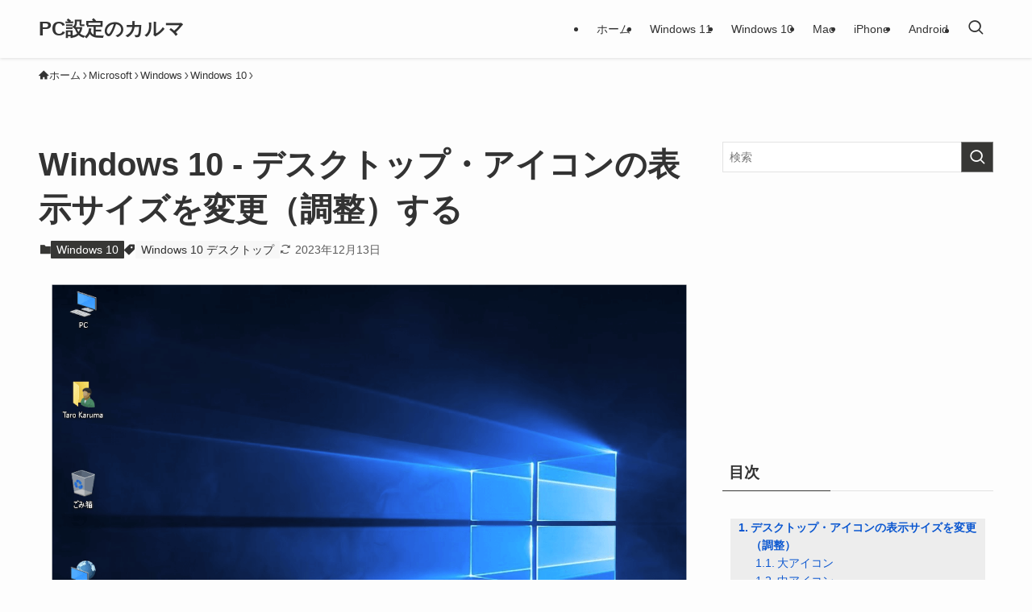

--- FILE ---
content_type: text/html; charset=UTF-8
request_url: https://pc-karuma.net/windows-10-change-desktop-icons-size/
body_size: 21492
content:
<!DOCTYPE html>
<html lang="ja" data-loaded="false" data-scrolled="false" data-spmenu="closed">
<head>
<meta charset="utf-8">
<meta name="format-detection" content="telephone=no">
<meta http-equiv="X-UA-Compatible" content="IE=edge">
<meta name="viewport" content="width=device-width, viewport-fit=cover">
<meta name='robots' content='index, follow, max-image-preview:large, max-snippet:-1, max-video-preview:-1' />

	<!-- This site is optimized with the Yoast SEO Premium plugin v21.4 (Yoast SEO v25.5) - https://yoast.com/wordpress/plugins/seo/ -->
	<title>Windows 10 - デスクトップ・アイコンの表示サイズを変更（調整）する - PC設定のカルマ</title>
<link crossorigin data-rocket-preconnect href="https://pagead2.googlesyndication.com" rel="preconnect">
<link crossorigin data-rocket-preconnect href="https://www.googletagmanager.com" rel="preconnect">
<link crossorigin data-rocket-preconnect href="https://dalc.valuecommerce.com" rel="preconnect">
<link crossorigin data-rocket-preconnect href="https://googleads.g.doubleclick.net" rel="preconnect"><link rel="preload" data-rocket-preload as="image" href="https://pc-karuma.net/wp-content/uploads/2016/03/windows-10-change-desktop-icons-size-01.png" imagesrcset="https://pc-karuma.net/wp-content/uploads/2016/03/windows-10-change-desktop-icons-size-01.png 1280w, https://pc-karuma.net/wp-content/uploads/2016/03/windows-10-change-desktop-icons-size-01-600x450.png 600w, https://pc-karuma.net/wp-content/uploads/2016/03/windows-10-change-desktop-icons-size-01-640x480.png 640w" imagesizes="(min-width: 960px) 960px, 100vw" fetchpriority="high">
	<meta name="description" content="Windows10 のデスクトップ・アイコンの表示サイズを変更（調整）する方法を紹介します。 「コンピューター」「ごみ箱」……といった デスクトップ・アイコンは このようにやたらと大きくしたり 小さくしたり と表示サイズ [&hellip;]" />
	<link rel="canonical" href="https://pc-karuma.net/windows-10-change-desktop-icons-size/" />
	<meta property="og:locale" content="ja_JP" />
	<meta property="og:type" content="article" />
	<meta property="og:title" content="Windows 10 - デスクトップ・アイコンの表示サイズを変更（調整）する" />
	<meta property="og:description" content="Windows10 のデスクトップ・アイコンの表示サイズを変更（調整）する方法を紹介します。 「コンピューター」「ごみ箱」……といった デスクトップ・アイコンは このようにやたらと大きくしたり 小さくしたり と表示サイズ [&hellip;]" />
	<meta property="og:url" content="https://pc-karuma.net/windows-10-change-desktop-icons-size/" />
	<meta property="og:site_name" content="PC設定のカルマ" />
	<meta property="article:published_time" content="2022-03-09T00:00:40+00:00" />
	<meta property="article:modified_time" content="2023-12-13T05:36:18+00:00" />
	<meta property="og:image" content="https://pc-karuma.net/wp-content/uploads/2016/03/windows-10-change-desktop-icons-size-01.png" />
	<meta property="og:image:width" content="1280" />
	<meta property="og:image:height" content="960" />
	<meta property="og:image:type" content="image/png" />
	<meta name="author" content="管理人" />
	<meta name="twitter:card" content="summary_large_image" />
	<meta name="twitter:label1" content="執筆者" />
	<meta name="twitter:data1" content="管理人" />
	<meta name="twitter:label2" content="推定読み取り時間" />
	<meta name="twitter:data2" content="4分" />
	<script type="application/ld+json" class="yoast-schema-graph">{"@context":"https://schema.org","@graph":[{"@type":"WebPage","@id":"https://pc-karuma.net/windows-10-change-desktop-icons-size/","url":"https://pc-karuma.net/windows-10-change-desktop-icons-size/","name":"Windows 10 - デスクトップ・アイコンの表示サイズを変更（調整）する - PC設定のカルマ","isPartOf":{"@id":"https://pc-karuma.net/#website"},"primaryImageOfPage":{"@id":"https://pc-karuma.net/windows-10-change-desktop-icons-size/#primaryimage"},"image":{"@id":"https://pc-karuma.net/windows-10-change-desktop-icons-size/#primaryimage"},"thumbnailUrl":"https://pc-karuma.net/wp-content/uploads/2016/03/windows-10-change-desktop-icons-size-01.png","datePublished":"2022-03-09T00:00:40+00:00","dateModified":"2023-12-13T05:36:18+00:00","author":{"@id":"https://pc-karuma.net/#/schema/person/c9165a8fb91346647bda33459f4e65e4"},"description":"Windows10 のデスクトップ・アイコンの表示サイズを変更（調整）する方法を紹介します。 「コンピューター」「ごみ箱」……といった デスクトップ・アイコンは このようにやたらと大きくしたり 小さくしたり と表示サイズ [&hellip;]","breadcrumb":{"@id":"https://pc-karuma.net/windows-10-change-desktop-icons-size/#breadcrumb"},"inLanguage":"ja","potentialAction":[{"@type":"ReadAction","target":["https://pc-karuma.net/windows-10-change-desktop-icons-size/"]}]},{"@type":"ImageObject","inLanguage":"ja","@id":"https://pc-karuma.net/windows-10-change-desktop-icons-size/#primaryimage","url":"https://pc-karuma.net/wp-content/uploads/2016/03/windows-10-change-desktop-icons-size-01.png","contentUrl":"https://pc-karuma.net/wp-content/uploads/2016/03/windows-10-change-desktop-icons-size-01.png","width":1280,"height":960,"caption":"windows 10 change desktop icons size 01"},{"@type":"BreadcrumbList","@id":"https://pc-karuma.net/windows-10-change-desktop-icons-size/#breadcrumb","itemListElement":[{"@type":"ListItem","position":1,"name":"PC設定","item":"https://pc-karuma.net/"},{"@type":"ListItem","position":2,"name":"新着記事","item":"https://pc-karuma.net/new/"},{"@type":"ListItem","position":3,"name":"Microsoft","item":"https://pc-karuma.net/cat/microsoft/"},{"@type":"ListItem","position":4,"name":"Windows","item":"https://pc-karuma.net/cat/microsoft/windows/"},{"@type":"ListItem","position":5,"name":"Windows 10","item":"https://pc-karuma.net/cat/microsoft/windows/windows-10/"},{"@type":"ListItem","position":6,"name":"Windows 10 &#8211; デスクトップ・アイコンの表示サイズを変更（調整）する"}]},{"@type":"WebSite","@id":"https://pc-karuma.net/#website","url":"https://pc-karuma.net/","name":"PC設定のカルマ","description":"Windows、Mac、スマホの設定や使い方を紹介！","potentialAction":[{"@type":"SearchAction","target":{"@type":"EntryPoint","urlTemplate":"https://pc-karuma.net/?s={search_term_string}"},"query-input":{"@type":"PropertyValueSpecification","valueRequired":true,"valueName":"search_term_string"}}],"inLanguage":"ja"},{"@type":"Person","@id":"https://pc-karuma.net/#/schema/person/c9165a8fb91346647bda33459f4e65e4","name":"管理人","image":{"@type":"ImageObject","inLanguage":"ja","@id":"https://pc-karuma.net/#/schema/person/image/","url":"https://secure.gravatar.com/avatar/24305655f4cf3b233f358a796440acf3?s=96&d=mm&r=g","contentUrl":"https://secure.gravatar.com/avatar/24305655f4cf3b233f358a796440acf3?s=96&d=mm&r=g","caption":"管理人"}}]}</script>
	<!-- / Yoast SEO Premium plugin. -->


<script type="text/javascript" id="wpp-js" src="https://pc-karuma.net/wp-content/plugins/wordpress-popular-posts/assets/js/wpp.min.js?ver=7.3.3" data-sampling="1" data-sampling-rate="100" data-api-url="https://pc-karuma.net/wp-json/wordpress-popular-posts" data-post-id="37246" data-token="422442c43f" data-lang="0" data-debug="0"></script>
<!-- pc-karuma.net is managing ads with Advanced Ads 2.0.16 – https://wpadvancedads.com/ --><!--noptimize--><script id="ads-ready">
			window.advanced_ads_ready=function(e,a){a=a||"complete";var d=function(e){return"interactive"===a?"loading"!==e:"complete"===e};d(document.readyState)?e():document.addEventListener("readystatechange",(function(a){d(a.target.readyState)&&e()}),{once:"interactive"===a})},window.advanced_ads_ready_queue=window.advanced_ads_ready_queue||[];		</script>
		<!--/noptimize--><link rel='stylesheet' id='wp-block-library-css' href='https://pc-karuma.net/wp-includes/css/dist/block-library/style.min.css?ver=3a5a06f335c70135a2716b58a8b4c509' type='text/css' media='all' />
<link rel='stylesheet' id='swell-icons-css' href='https://pc-karuma.net/wp-content/themes/swell/build/css/swell-icons.css?ver=2.12.0' type='text/css' media='all' />
<link rel='stylesheet' id='main_style-css' href='https://pc-karuma.net/wp-content/themes/swell/build/css/main.css?ver=2.12.0' type='text/css' media='all' />
<link rel='stylesheet' id='swell_blocks-css' href='https://pc-karuma.net/wp-content/themes/swell/build/css/blocks.css?ver=2.12.0' type='text/css' media='all' />
<style id='swell_custom-inline-css' type='text/css'>
:root{--swl-fz--content:4vw;--swl-font_family:"游ゴシック体", "Yu Gothic", YuGothic, "Hiragino Kaku Gothic ProN", "Hiragino Sans", Meiryo, sans-serif;--swl-font_weight:500;--color_main:#373735;--color_text:#333;--color_link:#0b57d0;--color_htag:#373735;--color_bg:#fdfdfd;--color_gradient1:#d8ffff;--color_gradient2:#87e7ff;--color_main_thin:rgba(69, 69, 66, 0.05 );--color_main_dark:rgba(41, 41, 40, 1 );--color_list_check:#373735;--color_list_num:#373735;--color_list_good:#86dd7b;--color_list_triangle:#f4e03a;--color_list_bad:#f36060;--color_faq_q:#d55656;--color_faq_a:#6599b7;--color_icon_good:#3cd250;--color_icon_good_bg:#ecffe9;--color_icon_bad:#4b73eb;--color_icon_bad_bg:#eafaff;--color_icon_info:#f578b4;--color_icon_info_bg:#fff0fa;--color_icon_announce:#ffa537;--color_icon_announce_bg:#fff5f0;--color_icon_pen:#7a7a7a;--color_icon_pen_bg:#f9f9f9;--color_icon_book:#787364;--color_icon_book_bg:#f8f6ef;--color_icon_point:#ffa639;--color_icon_check:#86d67c;--color_icon_batsu:#f36060;--color_icon_hatena:#5295cc;--color_icon_caution:#f7da38;--color_icon_memo:#84878a;--color_deep01:#e44141;--color_deep02:#3d79d5;--color_deep03:#63a84d;--color_deep04:#f09f4d;--color_pale01:#fff2f0;--color_pale02:#f3f8fd;--color_pale03:#f1f9ee;--color_pale04:#fdf9ee;--color_mark_blue:#b7e3ff;--color_mark_green:#bdf9c3;--color_mark_yellow:#fcf69f;--color_mark_orange:#ffddbc;--border01:solid 1px var(--color_main);--border02:double 4px var(--color_main);--border03:dashed 2px var(--color_border);--border04:solid 4px var(--color_gray);--card_posts_thumb_ratio:56.25%;--list_posts_thumb_ratio:56.25%;--big_posts_thumb_ratio:56.25%;--thumb_posts_thumb_ratio:56.25%;--blogcard_thumb_ratio:56.25%;--color_header_bg:#fdfdfd;--color_header_text:#333;--color_footer_bg:#2d2d2d;--color_footer_text:#ffffff;--container_size:1200px;--article_size:900px;--logo_size_sp:48px;--logo_size_pc:40px;--logo_size_pcfix:32px;}.swl-cell-bg[data-icon="doubleCircle"]{--cell-icon-color:#ffc977}.swl-cell-bg[data-icon="circle"]{--cell-icon-color:#94e29c}.swl-cell-bg[data-icon="triangle"]{--cell-icon-color:#eeda2f}.swl-cell-bg[data-icon="close"]{--cell-icon-color:#ec9191}.swl-cell-bg[data-icon="hatena"]{--cell-icon-color:#93c9da}.swl-cell-bg[data-icon="check"]{--cell-icon-color:#94e29c}.swl-cell-bg[data-icon="line"]{--cell-icon-color:#9b9b9b}.cap_box[data-colset="col1"]{--capbox-color:#f59b5f;--capbox-color--bg:#fff8eb}.cap_box[data-colset="col2"]{--capbox-color:#5fb9f5;--capbox-color--bg:#edf5ff}.cap_box[data-colset="col3"]{--capbox-color:#2fcd90;--capbox-color--bg:#eafaf2}.red_{--the-btn-color:#f74a4a;--the-btn-color2:#ffbc49;--the-solid-shadow: rgba(185, 56, 56, 1 )}.blue_{--the-btn-color:#338df4;--the-btn-color2:#35eaff;--the-solid-shadow: rgba(38, 106, 183, 1 )}.green_{--the-btn-color:#62d847;--the-btn-color2:#7bf7bd;--the-solid-shadow: rgba(74, 162, 53, 1 )}.is-style-btn_normal{--the-btn-radius:80px}.is-style-btn_solid{--the-btn-radius:80px}.is-style-btn_shiny{--the-btn-radius:80px}.is-style-btn_line{--the-btn-radius:80px}.post_content blockquote{padding:1.5em 2em 1.5em 3em}.post_content blockquote::before{content:"";display:block;width:5px;height:calc(100% - 3em);top:1.5em;left:1.5em;border-left:solid 1px rgba(180,180,180,.75);border-right:solid 1px rgba(180,180,180,.75);}.mark_blue{background:-webkit-linear-gradient(transparent 64%,var(--color_mark_blue) 0%);background:linear-gradient(transparent 64%,var(--color_mark_blue) 0%)}.mark_green{background:-webkit-linear-gradient(transparent 64%,var(--color_mark_green) 0%);background:linear-gradient(transparent 64%,var(--color_mark_green) 0%)}.mark_yellow{background:-webkit-linear-gradient(transparent 64%,var(--color_mark_yellow) 0%);background:linear-gradient(transparent 64%,var(--color_mark_yellow) 0%)}.mark_orange{background:-webkit-linear-gradient(transparent 64%,var(--color_mark_orange) 0%);background:linear-gradient(transparent 64%,var(--color_mark_orange) 0%)}[class*="is-style-icon_"]{color:#333;border-width:0}[class*="is-style-big_icon_"]{border-width:2px;border-style:solid}[data-col="gray"] .c-balloon__text{background:#f7f7f7;border-color:#ccc}[data-col="gray"] .c-balloon__before{border-right-color:#f7f7f7}[data-col="green"] .c-balloon__text{background:#d1f8c2;border-color:#9ddd93}[data-col="green"] .c-balloon__before{border-right-color:#d1f8c2}[data-col="blue"] .c-balloon__text{background:#e2f6ff;border-color:#93d2f0}[data-col="blue"] .c-balloon__before{border-right-color:#e2f6ff}[data-col="red"] .c-balloon__text{background:#ffebeb;border-color:#f48789}[data-col="red"] .c-balloon__before{border-right-color:#ffebeb}[data-col="yellow"] .c-balloon__text{background:#f9f7d2;border-color:#fbe593}[data-col="yellow"] .c-balloon__before{border-right-color:#f9f7d2}.-type-list2 .p-postList__body::after,.-type-big .p-postList__body::after{content: "READ MORE »";}.c-postThumb__cat{background-color:#373735;color:#fff;background-image: repeating-linear-gradient(-45deg,rgba(255,255,255,.1),rgba(255,255,255,.1) 6px,transparent 6px,transparent 12px)}.post_content h2:where(:not([class^="swell-block-"]):not(.faq_q):not(.p-postList__title)){background:var(--color_htag);padding:.75em 1em;color:#fff;border-radius:var(--swl-radius--2, 0px)}.post_content h2:where(:not([class^="swell-block-"]):not(.faq_q):not(.p-postList__title))::before{position:absolute;display:block;pointer-events:none}.post_content h3:where(:not([class^="swell-block-"]):not(.faq_q):not(.p-postList__title)){padding:0 .5em .5em}.post_content h3:where(:not([class^="swell-block-"]):not(.faq_q):not(.p-postList__title))::before{content:"";width:100%;height:2px;background-color:var(--color_htag)}.post_content h4:where(:not([class^="swell-block-"]):not(.faq_q):not(.p-postList__title)){padding:0 0 0 16px;border-left:solid 2px var(--color_htag)}.post_content h2.is-style-section_ttl{padding-bottom:.75em}.post_content h2.is-style-section_ttl::after{position:absolute;top:auto;bottom:0;left:calc(50% - 1.25em);right:auto;display:block;width:2.5em;height:1px;border-radius:2px;pointer-events:none;background:currentColor;content:""}.post_content h2.is-style-section_ttl.has-text-align-left::after{left:0px;right:auto}.post_content h2.is-style-section_ttl.has-text-align-right::after{left:auto;right:0}.l-footer__widgetArea{background:#f2f2f2}.l-footer__widgetArea{color:#2d2d2d}.l-header{box-shadow: 0 1px 4px rgba(0,0,0,.12)}.l-header__menuBtn{order:1}.l-header__customBtn{order:3}.c-gnav a::after{background:var(--color_main);width:100%;height:2px;transform:scaleX(0)}.p-spHeadMenu .menu-item.-current{border-bottom-color:var(--color_main)}.c-gnav > li:hover > a::after,.c-gnav > .-current > a::after{transform: scaleX(1)}.c-gnav .sub-menu{color:#333;background:#fff}#fix_tocbtn{border-radius:50%}.c-widget__title.-spmenu{padding:.5em .75em;border-radius:var(--swl-radius--2, 0px);background:var(--color_main);color:#fff;}.c-widget__title.-footer{padding:.5em}.c-widget__title.-footer::before{content:"";bottom:0;left:0;width:40%;z-index:1;background:var(--color_main)}.c-widget__title.-footer::after{content:"";bottom:0;left:0;width:100%;background:var(--color_border)}.c-secTitle{border-left:solid 2px var(--color_main);padding:0em .75em}.p-spMenu{color:#333}.p-spMenu__inner::before{background:#fdfdfd;opacity:1}.p-spMenu__overlay{background:#000;opacity:0.6}[class*="page-numbers"]{color:var(--color_main);border: solid 1px var(--color_main)}a{text-decoration: none}.l-topTitleArea.c-filterLayer::before{background-color:#000;opacity:0.02;content:""}@media screen and (min-width: 960px){:root{}}@media screen and (max-width: 959px){:root{}.l-header__logo{order:2;text-align:center}}@media screen and (min-width: 600px){:root{--swl-fz--content:16px;}}@media screen and (max-width: 599px){:root{}}@media (min-width: 1108px) {.alignwide{left:-100px;width:calc(100% + 200px);}}@media (max-width: 1108px) {.-sidebar-off .swell-block-fullWide__inner.l-container .alignwide{left:0px;width:100%;}}@media (min-width:960px){.-series .l-header__inner{align-items:stretch;display:flex}.-series .l-header__logo{align-items:center;display:flex;flex-wrap:wrap;margin-right:24px;padding:16px 0}.-series .l-header__logo .c-catchphrase{font-size:13px;padding:4px 0}.-series .c-headLogo{margin-right:16px}.-series-right .l-header__inner{justify-content:space-between}.-series-right .c-gnavWrap{margin-left:auto}.-series-right .w-header{margin-left:12px}.-series-left .w-header{margin-left:auto}}@media (min-width:960px) and (min-width:600px){.-series .c-headLogo{max-width:400px}}.c-gnav .sub-menu a:before,.c-listMenu a:before{-webkit-font-smoothing:antialiased;-moz-osx-font-smoothing:grayscale;font-family:icomoon!important;font-style:normal;font-variant:normal;font-weight:400;line-height:1;text-transform:none}.c-submenuToggleBtn{display:none}.c-listMenu a{padding:.75em 1em .75em 1.5em;transition:padding .25s}.c-listMenu a:hover{padding-left:1.75em;padding-right:.75em}.c-gnav .sub-menu a:before,.c-listMenu a:before{color:inherit;content:"\e921";display:inline-block;left:2px;position:absolute;top:50%;-webkit-transform:translateY(-50%);transform:translateY(-50%);vertical-align:middle}.widget_categories>ul>.cat-item>a,.wp-block-categories-list>li>a{padding-left:1.75em}.c-listMenu .children,.c-listMenu .sub-menu{margin:0}.c-listMenu .children a,.c-listMenu .sub-menu a{font-size:.9em;padding-left:2.5em}.c-listMenu .children a:before,.c-listMenu .sub-menu a:before{left:1em}.c-listMenu .children a:hover,.c-listMenu .sub-menu a:hover{padding-left:2.75em}.c-listMenu .children ul a,.c-listMenu .sub-menu ul a{padding-left:3.25em}.c-listMenu .children ul a:before,.c-listMenu .sub-menu ul a:before{left:1.75em}.c-listMenu .children ul a:hover,.c-listMenu .sub-menu ul a:hover{padding-left:3.5em}.c-gnav li:hover>.sub-menu{opacity:1;visibility:visible}.c-gnav .sub-menu:before{background:inherit;content:"";height:100%;left:0;position:absolute;top:0;width:100%;z-index:0}.c-gnav .sub-menu .sub-menu{left:100%;top:0;z-index:-1}.c-gnav .sub-menu a{padding-left:2em}.c-gnav .sub-menu a:before{left:.5em}.c-gnav .sub-menu a:hover .ttl{left:4px}:root{--color_content_bg:var(--color_bg);}.c-widget__title.-side{padding:.5em}.c-widget__title.-side::before{content:"";bottom:0;left:0;width:40%;z-index:1;background:var(--color_main)}.c-widget__title.-side::after{content:"";bottom:0;left:0;width:100%;background:var(--color_border)}.c-shareBtns__item:not(:last-child){margin-right:4px}.c-shareBtns__btn{padding:8px 0}@media screen and (min-width: 960px){:root{}.single .c-postTitle__date{display:none}}@media screen and (max-width: 959px){:root{}.single .c-postTitle__date{display:none}}@media screen and (min-width: 600px){:root{}}@media screen and (max-width: 599px){:root{}}.swell-block-fullWide__inner.l-container{--swl-fw_inner_pad:var(--swl-pad_container,0px)}@media (min-width:960px){.-sidebar-on .l-content .alignfull,.-sidebar-on .l-content .alignwide{left:-16px;width:calc(100% + 32px)}.swell-block-fullWide__inner.l-article{--swl-fw_inner_pad:var(--swl-pad_post_content,0px)}.-sidebar-on .swell-block-fullWide__inner .alignwide{left:0;width:100%}.-sidebar-on .swell-block-fullWide__inner .alignfull{left:calc(0px - var(--swl-fw_inner_pad, 0))!important;margin-left:0!important;margin-right:0!important;width:calc(100% + var(--swl-fw_inner_pad, 0)*2)!important}}.p-relatedPosts .p-postList__item{margin-bottom:1.5em}.p-relatedPosts .p-postList__times,.p-relatedPosts .p-postList__times>:last-child{margin-right:0}@media (min-width:600px){.p-relatedPosts .p-postList__item{width:33.33333%}}@media screen and (min-width:600px) and (max-width:1239px){.p-relatedPosts .p-postList__item:nth-child(7),.p-relatedPosts .p-postList__item:nth-child(8){display:none}}@media screen and (min-width:1240px){.p-relatedPosts .p-postList__item{width:25%}}.-index-off .p-toc,.swell-toc-placeholder:empty{display:none}.p-toc.-modal{height:100%;margin:0;overflow-y:auto;padding:0}#main_content .p-toc{border-radius:var(--swl-radius--2,0);margin:4em auto;max-width:800px}#sidebar .p-toc{margin-top:-.5em}.p-toc .__pn:before{content:none!important;counter-increment:none}.p-toc .__prev{margin:0 0 1em}.p-toc .__next{margin:1em 0 0}.p-toc.is-omitted:not([data-omit=ct]) [data-level="2"] .p-toc__childList{height:0;margin-bottom:-.5em;visibility:hidden}.p-toc.is-omitted:not([data-omit=nest]){position:relative}.p-toc.is-omitted:not([data-omit=nest]):before{background:linear-gradient(hsla(0,0%,100%,0),var(--color_bg));bottom:5em;content:"";height:4em;left:0;opacity:.75;pointer-events:none;position:absolute;width:100%;z-index:1}.p-toc.is-omitted:not([data-omit=nest]):after{background:var(--color_bg);bottom:0;content:"";height:5em;left:0;opacity:.75;position:absolute;width:100%;z-index:1}.p-toc.is-omitted:not([data-omit=nest]) .__next,.p-toc.is-omitted:not([data-omit=nest]) [data-omit="1"]{display:none}.p-toc .p-toc__expandBtn{background-color:#f7f7f7;border:rgba(0,0,0,.2);border-radius:5em;box-shadow:0 0 0 1px #bbb;color:#333;display:block;font-size:14px;line-height:1.5;margin:.75em auto 0;min-width:6em;padding:.5em 1em;position:relative;transition:box-shadow .25s;z-index:2}.p-toc[data-omit=nest] .p-toc__expandBtn{display:inline-block;font-size:13px;margin:0 0 0 1.25em;padding:.5em .75em}.p-toc:not([data-omit=nest]) .p-toc__expandBtn:after,.p-toc:not([data-omit=nest]) .p-toc__expandBtn:before{border-top-color:inherit;border-top-style:dotted;border-top-width:3px;content:"";display:block;height:1px;position:absolute;top:calc(50% - 1px);transition:border-color .25s;width:100%;width:22px}.p-toc:not([data-omit=nest]) .p-toc__expandBtn:before{right:calc(100% + 1em)}.p-toc:not([data-omit=nest]) .p-toc__expandBtn:after{left:calc(100% + 1em)}.p-toc.is-expanded .p-toc__expandBtn{border-color:transparent}.p-toc__ttl{display:block;font-size:1.2em;line-height:1;position:relative;text-align:center}.p-toc__ttl:before{content:"\e918";display:inline-block;font-family:icomoon;margin-right:.5em;padding-bottom:2px;vertical-align:middle}#index_modal .p-toc__ttl{margin-bottom:.5em}.p-toc__list li{line-height:1.6}.p-toc__list>li+li{margin-top:.5em}.p-toc__list .p-toc__childList{padding-left:.5em}.p-toc__list [data-level="3"]{font-size:.9em}.p-toc__list .mininote{display:none}.post_content .p-toc__list{padding-left:0}#sidebar .p-toc__list{margin-bottom:0}#sidebar .p-toc__list .p-toc__childList{padding-left:0}.p-toc__link{color:inherit;font-size:inherit;text-decoration:none}.p-toc__link:hover{opacity:.8}.p-toc.-double{background:var(--color_gray);background:linear-gradient(-45deg,transparent 25%,var(--color_gray) 25%,var(--color_gray) 50%,transparent 50%,transparent 75%,var(--color_gray) 75%,var(--color_gray));background-clip:padding-box;background-size:4px 4px;border-bottom:4px double var(--color_border);border-top:4px double var(--color_border);padding:1.5em 1em 1em}.p-toc.-double .p-toc__ttl{margin-bottom:.75em}@media (min-width:960px){#main_content .p-toc{width:92%}}@media (hover:hover){.p-toc .p-toc__expandBtn:hover{border-color:transparent;box-shadow:0 0 0 2px currentcolor}}@media (min-width:600px){.p-toc.-double{padding:2em}}
</style>
<link rel='stylesheet' id='swell-parts/footer-css' href='https://pc-karuma.net/wp-content/themes/swell/build/css/modules/parts/footer.css?ver=2.12.0' type='text/css' media='all' />
<link rel='stylesheet' id='swell-page/single-css' href='https://pc-karuma.net/wp-content/themes/swell/build/css/modules/page/single.css?ver=2.12.0' type='text/css' media='all' />
<link rel='stylesheet' id='coblocks-frontend-css' href='https://pc-karuma.net/wp-content/plugins/coblocks/dist/style-coblocks-1.css?ver=3.1.16' type='text/css' media='all' />
<link rel='stylesheet' id='coblocks-extensions-css' href='https://pc-karuma.net/wp-content/plugins/coblocks/dist/style-coblocks-extensions.css?ver=3.1.16' type='text/css' media='all' />
<link rel='stylesheet' id='coblocks-animation-css' href='https://pc-karuma.net/wp-content/plugins/coblocks/dist/style-coblocks-animation.css?ver=2677611078ee87eb3b1c' type='text/css' media='all' />
<style id='classic-theme-styles-inline-css' type='text/css'>
/*! This file is auto-generated */
.wp-block-button__link{color:#fff;background-color:#32373c;border-radius:9999px;box-shadow:none;text-decoration:none;padding:calc(.667em + 2px) calc(1.333em + 2px);font-size:1.125em}.wp-block-file__button{background:#32373c;color:#fff;text-decoration:none}
</style>
<style id='global-styles-inline-css' type='text/css'>
:root{--wp--preset--aspect-ratio--square: 1;--wp--preset--aspect-ratio--4-3: 4/3;--wp--preset--aspect-ratio--3-4: 3/4;--wp--preset--aspect-ratio--3-2: 3/2;--wp--preset--aspect-ratio--2-3: 2/3;--wp--preset--aspect-ratio--16-9: 16/9;--wp--preset--aspect-ratio--9-16: 9/16;--wp--preset--color--black: #000;--wp--preset--color--cyan-bluish-gray: #abb8c3;--wp--preset--color--white: #fff;--wp--preset--color--pale-pink: #f78da7;--wp--preset--color--vivid-red: #cf2e2e;--wp--preset--color--luminous-vivid-orange: #ff6900;--wp--preset--color--luminous-vivid-amber: #fcb900;--wp--preset--color--light-green-cyan: #7bdcb5;--wp--preset--color--vivid-green-cyan: #00d084;--wp--preset--color--pale-cyan-blue: #8ed1fc;--wp--preset--color--vivid-cyan-blue: #0693e3;--wp--preset--color--vivid-purple: #9b51e0;--wp--preset--color--swl-main: var(--color_main);--wp--preset--color--swl-main-thin: var(--color_main_thin);--wp--preset--color--swl-gray: var(--color_gray);--wp--preset--color--swl-deep-01: var(--color_deep01);--wp--preset--color--swl-deep-02: var(--color_deep02);--wp--preset--color--swl-deep-03: var(--color_deep03);--wp--preset--color--swl-deep-04: var(--color_deep04);--wp--preset--color--swl-pale-01: var(--color_pale01);--wp--preset--color--swl-pale-02: var(--color_pale02);--wp--preset--color--swl-pale-03: var(--color_pale03);--wp--preset--color--swl-pale-04: var(--color_pale04);--wp--preset--gradient--vivid-cyan-blue-to-vivid-purple: linear-gradient(135deg,rgba(6,147,227,1) 0%,rgb(155,81,224) 100%);--wp--preset--gradient--light-green-cyan-to-vivid-green-cyan: linear-gradient(135deg,rgb(122,220,180) 0%,rgb(0,208,130) 100%);--wp--preset--gradient--luminous-vivid-amber-to-luminous-vivid-orange: linear-gradient(135deg,rgba(252,185,0,1) 0%,rgba(255,105,0,1) 100%);--wp--preset--gradient--luminous-vivid-orange-to-vivid-red: linear-gradient(135deg,rgba(255,105,0,1) 0%,rgb(207,46,46) 100%);--wp--preset--gradient--very-light-gray-to-cyan-bluish-gray: linear-gradient(135deg,rgb(238,238,238) 0%,rgb(169,184,195) 100%);--wp--preset--gradient--cool-to-warm-spectrum: linear-gradient(135deg,rgb(74,234,220) 0%,rgb(151,120,209) 20%,rgb(207,42,186) 40%,rgb(238,44,130) 60%,rgb(251,105,98) 80%,rgb(254,248,76) 100%);--wp--preset--gradient--blush-light-purple: linear-gradient(135deg,rgb(255,206,236) 0%,rgb(152,150,240) 100%);--wp--preset--gradient--blush-bordeaux: linear-gradient(135deg,rgb(254,205,165) 0%,rgb(254,45,45) 50%,rgb(107,0,62) 100%);--wp--preset--gradient--luminous-dusk: linear-gradient(135deg,rgb(255,203,112) 0%,rgb(199,81,192) 50%,rgb(65,88,208) 100%);--wp--preset--gradient--pale-ocean: linear-gradient(135deg,rgb(255,245,203) 0%,rgb(182,227,212) 50%,rgb(51,167,181) 100%);--wp--preset--gradient--electric-grass: linear-gradient(135deg,rgb(202,248,128) 0%,rgb(113,206,126) 100%);--wp--preset--gradient--midnight: linear-gradient(135deg,rgb(2,3,129) 0%,rgb(40,116,252) 100%);--wp--preset--font-size--small: 0.9em;--wp--preset--font-size--medium: 1.1em;--wp--preset--font-size--large: 1.25em;--wp--preset--font-size--x-large: 42px;--wp--preset--font-size--xs: 0.75em;--wp--preset--font-size--huge: 1.6em;--wp--preset--spacing--20: 0.44rem;--wp--preset--spacing--30: 0.67rem;--wp--preset--spacing--40: 1rem;--wp--preset--spacing--50: 1.5rem;--wp--preset--spacing--60: 2.25rem;--wp--preset--spacing--70: 3.38rem;--wp--preset--spacing--80: 5.06rem;--wp--preset--shadow--natural: 6px 6px 9px rgba(0, 0, 0, 0.2);--wp--preset--shadow--deep: 12px 12px 50px rgba(0, 0, 0, 0.4);--wp--preset--shadow--sharp: 6px 6px 0px rgba(0, 0, 0, 0.2);--wp--preset--shadow--outlined: 6px 6px 0px -3px rgba(255, 255, 255, 1), 6px 6px rgba(0, 0, 0, 1);--wp--preset--shadow--crisp: 6px 6px 0px rgba(0, 0, 0, 1);}:where(.is-layout-flex){gap: 0.5em;}:where(.is-layout-grid){gap: 0.5em;}body .is-layout-flex{display: flex;}.is-layout-flex{flex-wrap: wrap;align-items: center;}.is-layout-flex > :is(*, div){margin: 0;}body .is-layout-grid{display: grid;}.is-layout-grid > :is(*, div){margin: 0;}:where(.wp-block-columns.is-layout-flex){gap: 2em;}:where(.wp-block-columns.is-layout-grid){gap: 2em;}:where(.wp-block-post-template.is-layout-flex){gap: 1.25em;}:where(.wp-block-post-template.is-layout-grid){gap: 1.25em;}.has-black-color{color: var(--wp--preset--color--black) !important;}.has-cyan-bluish-gray-color{color: var(--wp--preset--color--cyan-bluish-gray) !important;}.has-white-color{color: var(--wp--preset--color--white) !important;}.has-pale-pink-color{color: var(--wp--preset--color--pale-pink) !important;}.has-vivid-red-color{color: var(--wp--preset--color--vivid-red) !important;}.has-luminous-vivid-orange-color{color: var(--wp--preset--color--luminous-vivid-orange) !important;}.has-luminous-vivid-amber-color{color: var(--wp--preset--color--luminous-vivid-amber) !important;}.has-light-green-cyan-color{color: var(--wp--preset--color--light-green-cyan) !important;}.has-vivid-green-cyan-color{color: var(--wp--preset--color--vivid-green-cyan) !important;}.has-pale-cyan-blue-color{color: var(--wp--preset--color--pale-cyan-blue) !important;}.has-vivid-cyan-blue-color{color: var(--wp--preset--color--vivid-cyan-blue) !important;}.has-vivid-purple-color{color: var(--wp--preset--color--vivid-purple) !important;}.has-black-background-color{background-color: var(--wp--preset--color--black) !important;}.has-cyan-bluish-gray-background-color{background-color: var(--wp--preset--color--cyan-bluish-gray) !important;}.has-white-background-color{background-color: var(--wp--preset--color--white) !important;}.has-pale-pink-background-color{background-color: var(--wp--preset--color--pale-pink) !important;}.has-vivid-red-background-color{background-color: var(--wp--preset--color--vivid-red) !important;}.has-luminous-vivid-orange-background-color{background-color: var(--wp--preset--color--luminous-vivid-orange) !important;}.has-luminous-vivid-amber-background-color{background-color: var(--wp--preset--color--luminous-vivid-amber) !important;}.has-light-green-cyan-background-color{background-color: var(--wp--preset--color--light-green-cyan) !important;}.has-vivid-green-cyan-background-color{background-color: var(--wp--preset--color--vivid-green-cyan) !important;}.has-pale-cyan-blue-background-color{background-color: var(--wp--preset--color--pale-cyan-blue) !important;}.has-vivid-cyan-blue-background-color{background-color: var(--wp--preset--color--vivid-cyan-blue) !important;}.has-vivid-purple-background-color{background-color: var(--wp--preset--color--vivid-purple) !important;}.has-black-border-color{border-color: var(--wp--preset--color--black) !important;}.has-cyan-bluish-gray-border-color{border-color: var(--wp--preset--color--cyan-bluish-gray) !important;}.has-white-border-color{border-color: var(--wp--preset--color--white) !important;}.has-pale-pink-border-color{border-color: var(--wp--preset--color--pale-pink) !important;}.has-vivid-red-border-color{border-color: var(--wp--preset--color--vivid-red) !important;}.has-luminous-vivid-orange-border-color{border-color: var(--wp--preset--color--luminous-vivid-orange) !important;}.has-luminous-vivid-amber-border-color{border-color: var(--wp--preset--color--luminous-vivid-amber) !important;}.has-light-green-cyan-border-color{border-color: var(--wp--preset--color--light-green-cyan) !important;}.has-vivid-green-cyan-border-color{border-color: var(--wp--preset--color--vivid-green-cyan) !important;}.has-pale-cyan-blue-border-color{border-color: var(--wp--preset--color--pale-cyan-blue) !important;}.has-vivid-cyan-blue-border-color{border-color: var(--wp--preset--color--vivid-cyan-blue) !important;}.has-vivid-purple-border-color{border-color: var(--wp--preset--color--vivid-purple) !important;}.has-vivid-cyan-blue-to-vivid-purple-gradient-background{background: var(--wp--preset--gradient--vivid-cyan-blue-to-vivid-purple) !important;}.has-light-green-cyan-to-vivid-green-cyan-gradient-background{background: var(--wp--preset--gradient--light-green-cyan-to-vivid-green-cyan) !important;}.has-luminous-vivid-amber-to-luminous-vivid-orange-gradient-background{background: var(--wp--preset--gradient--luminous-vivid-amber-to-luminous-vivid-orange) !important;}.has-luminous-vivid-orange-to-vivid-red-gradient-background{background: var(--wp--preset--gradient--luminous-vivid-orange-to-vivid-red) !important;}.has-very-light-gray-to-cyan-bluish-gray-gradient-background{background: var(--wp--preset--gradient--very-light-gray-to-cyan-bluish-gray) !important;}.has-cool-to-warm-spectrum-gradient-background{background: var(--wp--preset--gradient--cool-to-warm-spectrum) !important;}.has-blush-light-purple-gradient-background{background: var(--wp--preset--gradient--blush-light-purple) !important;}.has-blush-bordeaux-gradient-background{background: var(--wp--preset--gradient--blush-bordeaux) !important;}.has-luminous-dusk-gradient-background{background: var(--wp--preset--gradient--luminous-dusk) !important;}.has-pale-ocean-gradient-background{background: var(--wp--preset--gradient--pale-ocean) !important;}.has-electric-grass-gradient-background{background: var(--wp--preset--gradient--electric-grass) !important;}.has-midnight-gradient-background{background: var(--wp--preset--gradient--midnight) !important;}.has-small-font-size{font-size: var(--wp--preset--font-size--small) !important;}.has-medium-font-size{font-size: var(--wp--preset--font-size--medium) !important;}.has-large-font-size{font-size: var(--wp--preset--font-size--large) !important;}.has-x-large-font-size{font-size: var(--wp--preset--font-size--x-large) !important;}
:where(.wp-block-post-template.is-layout-flex){gap: 1.25em;}:where(.wp-block-post-template.is-layout-grid){gap: 1.25em;}
:where(.wp-block-columns.is-layout-flex){gap: 2em;}:where(.wp-block-columns.is-layout-grid){gap: 2em;}
:root :where(.wp-block-pullquote){font-size: 1.5em;line-height: 1.6;}
</style>
<link rel='stylesheet' id='wp-components-css' href='https://pc-karuma.net/wp-includes/css/dist/components/style.min.css?ver=3a5a06f335c70135a2716b58a8b4c509' type='text/css' media='all' />
<link rel='stylesheet' id='godaddy-styles-css' href='https://pc-karuma.net/wp-content/plugins/coblocks/includes/Dependencies/GoDaddy/Styles/build/latest.css?ver=2.0.2' type='text/css' media='all' />
<link rel='stylesheet' id='ez-toc-css' href='https://pc-karuma.net/wp-content/plugins/easy-table-of-contents/assets/css/screen.min.css?ver=2.0.75' type='text/css' media='all' />
<style id='ez-toc-inline-css' type='text/css'>
div#ez-toc-container .ez-toc-title {font-size: 140%;}div#ez-toc-container .ez-toc-title {font-weight: 500;}div#ez-toc-container ul li , div#ez-toc-container ul li a {font-size: 100%;}div#ez-toc-container ul li , div#ez-toc-container ul li a {font-weight: 500;}div#ez-toc-container nav ul ul li {font-size: 90%;}div#ez-toc-container {width: 100%;}
.ez-toc-container-direction {direction: ltr;}.ez-toc-counter ul{counter-reset: item ;}.ez-toc-counter nav ul li a::before {content: counters(item, '.', decimal) '. ';display: inline-block;counter-increment: item;flex-grow: 0;flex-shrink: 0;margin-right: .2em; float: left; }.ez-toc-widget-direction {direction: ltr;}.ez-toc-widget-container ul{counter-reset: item ;}.ez-toc-widget-container nav ul li a::before {content: counters(item, '.', decimal) '. ';display: inline-block;counter-increment: item;flex-grow: 0;flex-shrink: 0;margin-right: .2em; float: left; }
</style>
<link rel='stylesheet' id='wordpress-popular-posts-css-css' href='https://pc-karuma.net/wp-content/plugins/wordpress-popular-posts/assets/css/wpp.css?ver=7.3.3' type='text/css' media='all' />
<link rel='stylesheet' id='child_style-css' href='https://pc-karuma.net/wp-content/themes/swell_child/style.css?ver=2026012125755' type='text/css' media='all' />
<link rel='stylesheet' id='ponhiro-blocks-front-css' href='https://pc-karuma.net/wp-content/plugins/useful-blocks/dist/css/front.css?ver=1.7.4' type='text/css' media='all' />
<style id='ponhiro-blocks-front-inline-css' type='text/css'>
:root{--pb_colset_yellow:#fdc44f;--pb_colset_yellow_thin:#fef9ed;--pb_colset_yellow_dark:#b4923a;--pb_colset_pink:#fd9392;--pb_colset_pink_thin:#ffefef;--pb_colset_pink_dark:#d07373;--pb_colset_green:#91c13e;--pb_colset_green_thin:#f2f8e8;--pb_colset_green_dark:#61841f;--pb_colset_blue:#6fc7e1;--pb_colset_blue_thin:#f0f9fc;--pb_colset_blue_dark:#419eb9;--pb_colset_cvbox_01_bg:#f5f5f5;--pb_colset_cvbox_01_list:#3190b7;--pb_colset_cvbox_01_btn:#91c13e;--pb_colset_cvbox_01_shadow:#628328;--pb_colset_cvbox_01_note:#fdc44f;--pb_colset_compare_01_l:#6fc7e1;--pb_colset_compare_01_l_bg:#f0f9fc;--pb_colset_compare_01_r:#ffa883;--pb_colset_compare_01_r_bg:#fff6f2;--pb_colset_iconbox_01:#6e828a;--pb_colset_iconbox_01_bg:#fff;--pb_colset_iconbox_01_icon:#ee8f81;--pb_colset_bargraph_01:#9dd9dd;--pb_colset_bargraph_01_bg:#fafafa;--pb_colset_bar_01:#f8db92;--pb_colset_bar_02:#fda9a8;--pb_colset_bar_03:#bdda8b;--pb_colset_bar_04:#a1c6f1;--pb_colset_rating_01_bg:#fafafa;--pb_colset_rating_01_text:#71828a;--pb_colset_rating_01_label:#71828a;--pb_colset_rating_01_point:#ee8f81;}.pb-iconbox__figure[data-iconset="01"]{background-image: url(https://pc-karuma.net/wp-content/plugins/useful-blocks/assets/img/a_person.png)}.pb-iconbox__figure[data-iconset="02"]{background-image: url(https://pc-karuma.net/wp-content/plugins/useful-blocks/assets/img/a_person.png)}.pb-iconbox__figure[data-iconset="03"]{background-image: url(https://pc-karuma.net/wp-content/plugins/useful-blocks/assets/img/a_person.png)}.pb-iconbox__figure[data-iconset="04"]{background-image: url(https://pc-karuma.net/wp-content/plugins/useful-blocks/assets/img/a_person.png)}
</style>
<link rel='stylesheet' id='pochipp-front-css' href='https://pc-karuma.net/wp-content/plugins/pochipp/dist/css/style.css?ver=1.18.2' type='text/css' media='all' />
<link rel='stylesheet' id='hcb-style-css' href='https://pc-karuma.net/wp-content/plugins/highlighting-code-block/build/css/hcb--light.css?ver=2.0.1' type='text/css' media='all' />
<style id='hcb-style-inline-css' type='text/css'>
:root{--hcb--fz--base: 14px}:root{--hcb--fz--mobile: 13px}:root{--hcb--ff:Menlo, Consolas, "Hiragino Kaku Gothic ProN", "Hiragino Sans", Meiryo, sans-serif;}
</style>
<link rel='stylesheet' id='yarppRelatedCss-css' href='https://pc-karuma.net/wp-content/plugins/yet-another-related-posts-plugin/style/related.css?ver=5.30.11' type='text/css' media='all' />

<noscript><link href="https://pc-karuma.net/wp-content/themes/swell/build/css/noscript.css" rel="stylesheet"></noscript>
            <style id="wpp-loading-animation-styles">@-webkit-keyframes bgslide{from{background-position-x:0}to{background-position-x:-200%}}@keyframes bgslide{from{background-position-x:0}to{background-position-x:-200%}}.wpp-widget-block-placeholder,.wpp-shortcode-placeholder{margin:0 auto;width:60px;height:3px;background:#dd3737;background:linear-gradient(90deg,#dd3737 0%,#571313 10%,#dd3737 100%);background-size:200% auto;border-radius:3px;-webkit-animation:bgslide 1s infinite linear;animation:bgslide 1s infinite linear}</style>
            <!-- Pochipp -->
<style id="pchpp_custom_style">:root{--pchpp-color-inline: #069A8E;--pchpp-color-custom: #5ca250;--pchpp-color-custom-2: #8e59e4;--pchpp-color-amazon: #f99a0c;--pchpp-color-rakuten: #e0423c;--pchpp-color-yahoo: #438ee8;--pchpp-color-mercari: #3c3c3c;--pchpp-inline-bg-color: var(--pchpp-color-inline);--pchpp-inline-txt-color: #fff;--pchpp-inline-shadow: 0 1px 4px -1px rgba(0, 0, 0, 0.2);--pchpp-inline-radius: 0px;--pchpp-inline-width: auto;}</style>
<script id="pchpp_vars">window.pchppVars = {};window.pchppVars.ajaxUrl = "https://pc-karuma.net/wp-admin/admin-ajax.php";window.pchppVars.ajaxNonce = "4d6cab00fa";</script>
<script type="text/javascript" language="javascript">var vc_pid = "887106919";</script>
<!-- / Pochipp -->
<link rel="icon" href="https://pc-karuma.net/wp-content/uploads/2021/05/cropped-favicon-32x32.png" sizes="32x32" />
<link rel="icon" href="https://pc-karuma.net/wp-content/uploads/2021/05/cropped-favicon-192x192.png" sizes="192x192" />
<link rel="apple-touch-icon" href="https://pc-karuma.net/wp-content/uploads/2021/05/cropped-favicon-180x180.png" />
<meta name="msapplication-TileImage" content="https://pc-karuma.net/wp-content/uploads/2021/05/cropped-favicon-270x270.png" />

<link rel="stylesheet" href="https://pc-karuma.net/wp-content/themes/swell/build/css/print.css" media="print" >
<!-- Google tag (gtag.js) -->
<script async src="https://www.googletagmanager.com/gtag/js?id=G-74JQ1G9KT6"></script>
<script>
  window.dataLayer = window.dataLayer || [];
  function gtag(){dataLayer.push(arguments);}
  gtag('js', new Date());

  gtag('config', 'G-74JQ1G9KT6');
</script>
<noscript><style id="rocket-lazyload-nojs-css">.rll-youtube-player, [data-lazy-src]{display:none !important;}</style></noscript><style id="rocket-lazyrender-inline-css">[data-wpr-lazyrender] {content-visibility: auto;}</style><meta name="generator" content="WP Rocket 3.19.2.1" data-wpr-features="wpr_defer_js wpr_minify_js wpr_lazyload_images wpr_lazyload_iframes wpr_preconnect_external_domains wpr_automatic_lazy_rendering wpr_oci wpr_preload_links wpr_desktop" /></head>
<body data-rsssl=1>
<div id="body_wrap" class="post-template-default single single-post postid-37246 single-format-standard -index-off -sidebar-on -frame-off id_37246 aa-prefix-ads-" >
<div  id="sp_menu" class="p-spMenu -left">
	<div  class="p-spMenu__inner">
		<div class="p-spMenu__closeBtn">
			<button class="c-iconBtn -menuBtn c-plainBtn" data-onclick="toggleMenu" aria-label="メニューを閉じる">
				<i class="c-iconBtn__icon icon-close-thin"></i>
			</button>
		</div>
		<div class="p-spMenu__body">
			<div class="c-widget__title -spmenu">
				MENU			</div>
			<div class="p-spMenu__nav">
				<ul class="c-spnav c-listMenu"><li class="menu-item menu-item-type-custom menu-item-object-custom menu-item-home menu-item-145592"><a href="https://pc-karuma.net" data-wpel-link="internal">ホーム</a></li>
<li class="menu-item menu-item-type-custom menu-item-object-custom menu-item-145593"><a href="https://pc-karuma.net/cat/microsoft/windows/windows-11/" data-wpel-link="internal">Windows 11</a></li>
<li class="menu-item menu-item-type-custom menu-item-object-custom menu-item-145594"><a href="https://pc-karuma.net/cat/microsoft/windows/windows-10/" data-wpel-link="internal">Windows 10</a></li>
<li class="menu-item menu-item-type-custom menu-item-object-custom menu-item-145600"><a href="https://pc-karuma.net/cat/apple/mac/" data-wpel-link="internal">Mac</a></li>
<li class="menu-item menu-item-type-custom menu-item-object-custom menu-item-145595"><a href="https://pc-karuma.net/cat/apple/iphone/" data-wpel-link="internal">iPhone</a></li>
<li class="menu-item menu-item-type-custom menu-item-object-custom menu-item-145601"><a href="https://pc-karuma.net/cat/google/android/" data-wpel-link="internal">Android</a></li>
</ul>			</div>
					</div>
	</div>
	<div  class="p-spMenu__overlay c-overlay" data-onclick="toggleMenu"></div>
</div>
<header  id="header" class="l-header -series -series-right" data-spfix="0">
		<div  class="l-header__inner l-container">
		<div class="l-header__logo">
			<div class="c-headLogo -txt"><a href="https://pc-karuma.net/" title="PC設定のカルマ" class="c-headLogo__link" rel="home" data-wpel-link="internal">PC設定のカルマ</a></div>					</div>
		<nav id="gnav" class="l-header__gnav c-gnavWrap">
					<ul class="c-gnav">
			<li class="menu-item menu-item-type-custom menu-item-object-custom menu-item-home menu-item-145592"><a href="https://pc-karuma.net" data-wpel-link="internal"><span class="ttl">ホーム</span></a></li>
<li class="menu-item menu-item-type-custom menu-item-object-custom menu-item-145593"><a href="https://pc-karuma.net/cat/microsoft/windows/windows-11/" data-wpel-link="internal"><span class="ttl">Windows 11</span></a></li>
<li class="menu-item menu-item-type-custom menu-item-object-custom menu-item-145594"><a href="https://pc-karuma.net/cat/microsoft/windows/windows-10/" data-wpel-link="internal"><span class="ttl">Windows 10</span></a></li>
<li class="menu-item menu-item-type-custom menu-item-object-custom menu-item-145600"><a href="https://pc-karuma.net/cat/apple/mac/" data-wpel-link="internal"><span class="ttl">Mac</span></a></li>
<li class="menu-item menu-item-type-custom menu-item-object-custom menu-item-145595"><a href="https://pc-karuma.net/cat/apple/iphone/" data-wpel-link="internal"><span class="ttl">iPhone</span></a></li>
<li class="menu-item menu-item-type-custom menu-item-object-custom menu-item-145601"><a href="https://pc-karuma.net/cat/google/android/" data-wpel-link="internal"><span class="ttl">Android</span></a></li>
							<li class="menu-item c-gnav__s">
					<button class="c-gnav__sBtn c-plainBtn" data-onclick="toggleSearch" aria-label="検索ボタン">
						<i class="icon-search"></i>
					</button>
				</li>
					</ul>
			</nav>
		<div class="l-header__customBtn sp_">
	</div>
<div class="l-header__menuBtn sp_">
	<button class="c-iconBtn -menuBtn c-plainBtn" data-onclick="toggleMenu" aria-label="メニューボタン">
		<i class="c-iconBtn__icon icon-menu-thin"></i>
			</button>
</div>
	</div>
	</header>
<div  id="breadcrumb" class="p-breadcrumb"><ol class="p-breadcrumb__list l-container"><li class="p-breadcrumb__item"><a href="https://pc-karuma.net/" class="p-breadcrumb__text" data-wpel-link="internal"><span class="__home icon-home"> ホーム</span></a></li><li class="p-breadcrumb__item"><a href="https://pc-karuma.net/cat/microsoft/" class="p-breadcrumb__text" data-wpel-link="internal"><span>Microsoft</span></a></li><li class="p-breadcrumb__item"><a href="https://pc-karuma.net/cat/microsoft/windows/" class="p-breadcrumb__text" data-wpel-link="internal"><span>Windows</span></a></li><li class="p-breadcrumb__item"><a href="https://pc-karuma.net/cat/microsoft/windows/windows-10/" class="p-breadcrumb__text" data-wpel-link="internal"><span>Windows 10</span></a></li><li class="p-breadcrumb__item"><span class="p-breadcrumb__text">Windows 10 - デスクトップ・アイコンの表示サイズを変更（調整）する</span></li></ol></div><div  id="content" class="l-content l-container" data-postid="37246" data-pvct="true">
<main  id="main_content" class="l-mainContent l-article">
	<article class="l-mainContent__inner" data-clarity-region="article">
		<div class="p-articleHead c-postTitle">
	<h1 class="c-postTitle__ttl">Windows 10 - デスクトップ・アイコンの表示サイズを変更（調整）する</h1>
			<time class="c-postTitle__date u-thin" datetime="2023-12-13" aria-hidden="true">
			<span class="__y">2023</span>
			<span class="__md">12/13</span>
		</time>
	</div>
<div class="p-articleMetas -top">

	
		<div class="p-articleMetas__termList c-categoryList">
					<a class="c-categoryList__link hov-flash-up" href="https://pc-karuma.net/cat/microsoft/windows/windows-10/" data-cat-id="104" data-wpel-link="internal">
				Windows 10			</a>
			</div>
	<div class="p-articleMetas__termList c-tagList">
					<a class="c-tagList__link hov-flash-up" href="https://pc-karuma.net/tag/windows-10-desktop/" data-tag-id="386" data-wpel-link="internal">
				Windows 10 デスクトップ			</a>
			</div>
<div class="p-articleMetas__times c-postTimes u-thin">
	<time class="c-postTimes__modified icon-modified" datetime="2023-12-13" aria-label="更新日">2023年12月13日</time></div>
</div>


<figure class="p-articleThumb"><img fetchpriority="high" width="1280" height="960"  src="https://pc-karuma.net/wp-content/uploads/2016/03/windows-10-change-desktop-icons-size-01.png" alt="windows 10 change desktop icons size 01" class="p-articleThumb__img" srcset="https://pc-karuma.net/wp-content/uploads/2016/03/windows-10-change-desktop-icons-size-01.png 1280w, https://pc-karuma.net/wp-content/uploads/2016/03/windows-10-change-desktop-icons-size-01-600x450.png 600w, https://pc-karuma.net/wp-content/uploads/2016/03/windows-10-change-desktop-icons-size-01-640x480.png 640w" sizes="(min-width: 960px) 960px, 100vw" ></figure>		<div class="post_content">
			<div id="ez-toc-container" class="ez-toc-v2_0_75 counter-hierarchy ez-toc-counter ez-toc-grey ez-toc-container-direction">
<div class="ez-toc-title-container">
<span class="ez-toc-title" style="cursor:inherit">目次</span>
<span class="ez-toc-title-toggle"></span></div>
<nav><ul class='ez-toc-list ez-toc-list-level-1 ' ><li class='ez-toc-page-1 ez-toc-heading-level-2'><a class="ez-toc-link ez-toc-heading-1" href="#%E3%83%87%E3%82%B9%E3%82%AF%E3%83%88%E3%83%83%E3%83%97%E3%83%BB%E3%82%A2%E3%82%A4%E3%82%B3%E3%83%B3%E3%81%AE%E8%A1%A8%E7%A4%BA%E3%82%B5%E3%82%A4%E3%82%BA%E3%82%92%E5%A4%89%E6%9B%B4%EF%BC%88%E8%AA%BF%E6%95%B4%EF%BC%89">デスクトップ・アイコンの表示サイズを変更（調整）</a><ul class='ez-toc-list-level-3' ><li class='ez-toc-heading-level-3'><a class="ez-toc-link ez-toc-heading-2" href="#%E5%A4%A7%E3%82%A2%E3%82%A4%E3%82%B3%E3%83%B3">大アイコン</a></li><li class='ez-toc-page-1 ez-toc-heading-level-3'><a class="ez-toc-link ez-toc-heading-3" href="#%E4%B8%AD%E3%82%A2%E3%82%A4%E3%82%B3%E3%83%B3">中アイコン</a></li><li class='ez-toc-page-1 ez-toc-heading-level-3'><a class="ez-toc-link ez-toc-heading-4" href="#%E5%B0%8F%E3%82%A2%E3%82%A4%E3%82%B3%E3%83%B3">小アイコン</a></li><li class='ez-toc-page-1 ez-toc-heading-level-3'><a class="ez-toc-link ez-toc-heading-5" href="#%E3%83%9E%E3%82%A6%E3%82%B9%E3%83%9B%E3%82%A4%E3%83%BC%E3%83%AB">マウスホイール</a></li><li class='ez-toc-page-1 ez-toc-heading-level-3'><a class="ez-toc-link ez-toc-heading-6" href="#Windows_10_%E3%83%87%E3%82%B9%E3%82%AF%E3%83%88%E3%83%83%E3%83%97">Windows 10 デスクトップ</a></li></ul></li></ul></nav></div>
<div class="ads-ad-top ad-top" style="margin-top: 20px;margin-bottom: 30px;" id="ads-2456696142"><script async src="//pagead2.googlesyndication.com/pagead/js/adsbygoogle.js?client=ca-pub-1282149765378839" crossorigin="anonymous"></script><ins class="adsbygoogle" style="display:block;" data-ad-client="ca-pub-1282149765378839" 
data-ad-slot="2603655500" 
data-ad-format="auto" data-full-width-responsive="false"></ins>
<script> 
(adsbygoogle = window.adsbygoogle || []).push({}); 
</script>
</div>
<p>Windows10 のデスクトップ・アイコンの表示サイズを変更（調整）する方法を紹介します。</p>



<p>
<a href="https://pc-karuma.net/wp-content/uploads/2016/03/windows-10-change-desktop-icons-size-01.png" data-wpel-link="internal"><img decoding="async" src="data:image/svg+xml,%3Csvg%20xmlns='http://www.w3.org/2000/svg'%20viewBox='0%200%20640%20480'%3E%3C/svg%3E" alt="windows 10 change desktop icons size 01" width="640" height="480" class="alignnone size-large wp-image-37260" data-lazy-srcset="https://pc-karuma.net/wp-content/uploads/2016/03/windows-10-change-desktop-icons-size-01-640x480.png 640w, https://pc-karuma.net/wp-content/uploads/2016/03/windows-10-change-desktop-icons-size-01-600x450.png 600w, https://pc-karuma.net/wp-content/uploads/2016/03/windows-10-change-desktop-icons-size-01.png 1280w" data-lazy-sizes="(max-width: 640px) 100vw, 640px" data-lazy-src="https://pc-karuma.net/wp-content/uploads/2016/03/windows-10-change-desktop-icons-size-01-640x480.png" /><noscript><img decoding="async" src="https://pc-karuma.net/wp-content/uploads/2016/03/windows-10-change-desktop-icons-size-01-640x480.png" alt="windows 10 change desktop icons size 01" width="640" height="480" class="alignnone size-large wp-image-37260" srcset="https://pc-karuma.net/wp-content/uploads/2016/03/windows-10-change-desktop-icons-size-01-640x480.png 640w, https://pc-karuma.net/wp-content/uploads/2016/03/windows-10-change-desktop-icons-size-01-600x450.png 600w, https://pc-karuma.net/wp-content/uploads/2016/03/windows-10-change-desktop-icons-size-01.png 1280w" sizes="(max-width: 640px) 100vw, 640px" /></noscript></a><br>
「コンピューター」「ごみ箱」……といった デスクトップ・アイコンは</p>



<p>
<a href="https://pc-karuma.net/wp-content/uploads/2016/03/windows-10-change-desktop-icons-size-02.png" data-wpel-link="internal"><img decoding="async" src="data:image/svg+xml,%3Csvg%20xmlns='http://www.w3.org/2000/svg'%20viewBox='0%200%20640%20480'%3E%3C/svg%3E" alt="windows 10 change desktop icons size 02" width="640" height="480" class="alignnone size-large wp-image-37261" data-lazy-srcset="https://pc-karuma.net/wp-content/uploads/2016/03/windows-10-change-desktop-icons-size-02-640x480.png 640w, https://pc-karuma.net/wp-content/uploads/2016/03/windows-10-change-desktop-icons-size-02-600x450.png 600w, https://pc-karuma.net/wp-content/uploads/2016/03/windows-10-change-desktop-icons-size-02.png 1280w" data-lazy-sizes="(max-width: 640px) 100vw, 640px" data-lazy-src="https://pc-karuma.net/wp-content/uploads/2016/03/windows-10-change-desktop-icons-size-02-640x480.png" /><noscript><img decoding="async" src="https://pc-karuma.net/wp-content/uploads/2016/03/windows-10-change-desktop-icons-size-02-640x480.png" alt="windows 10 change desktop icons size 02" width="640" height="480" class="alignnone size-large wp-image-37261" srcset="https://pc-karuma.net/wp-content/uploads/2016/03/windows-10-change-desktop-icons-size-02-640x480.png 640w, https://pc-karuma.net/wp-content/uploads/2016/03/windows-10-change-desktop-icons-size-02-600x450.png 600w, https://pc-karuma.net/wp-content/uploads/2016/03/windows-10-change-desktop-icons-size-02.png 1280w" sizes="(max-width: 640px) 100vw, 640px" /></noscript></a><br>
このようにやたらと大きくしたり</p>



<p>
<a href="https://pc-karuma.net/wp-content/uploads/2016/03/windows-10-change-desktop-icons-size-03.png" data-wpel-link="internal"><img decoding="async" src="data:image/svg+xml,%3Csvg%20xmlns='http://www.w3.org/2000/svg'%20viewBox='0%200%20640%20480'%3E%3C/svg%3E" alt="windows 10 change desktop icons size 03" width="640" height="480" class="alignnone size-large wp-image-37262" data-lazy-srcset="https://pc-karuma.net/wp-content/uploads/2016/03/windows-10-change-desktop-icons-size-03-640x480.png 640w, https://pc-karuma.net/wp-content/uploads/2016/03/windows-10-change-desktop-icons-size-03-600x450.png 600w, https://pc-karuma.net/wp-content/uploads/2016/03/windows-10-change-desktop-icons-size-03.png 1280w" data-lazy-sizes="(max-width: 640px) 100vw, 640px" data-lazy-src="https://pc-karuma.net/wp-content/uploads/2016/03/windows-10-change-desktop-icons-size-03-640x480.png" /><noscript><img decoding="async" src="https://pc-karuma.net/wp-content/uploads/2016/03/windows-10-change-desktop-icons-size-03-640x480.png" alt="windows 10 change desktop icons size 03" width="640" height="480" class="alignnone size-large wp-image-37262" srcset="https://pc-karuma.net/wp-content/uploads/2016/03/windows-10-change-desktop-icons-size-03-640x480.png 640w, https://pc-karuma.net/wp-content/uploads/2016/03/windows-10-change-desktop-icons-size-03-600x450.png 600w, https://pc-karuma.net/wp-content/uploads/2016/03/windows-10-change-desktop-icons-size-03.png 1280w" sizes="(max-width: 640px) 100vw, 640px" /></noscript></a><br>
小さくしたり</p>



<p>と表示サイズを変更（調整）することができるので、ここではその方法を紹介します。</p>



<p>デスクトップ・アイコンの表示方法についてはこちらをご覧ください。</p>



<ul class="wp-block-list"><li><a href="https://pc-karuma.net/windows-10-desktop-icon/" data-wpel-link="internal">Windows10 - デスクトップ・アイコンの設定（表示/非表示）</a></li></ul>



<span id="more-37246"></span>



<h2 class="wp-block-heading"><span class="ez-toc-section" id="%E3%83%87%E3%82%B9%E3%82%AF%E3%83%88%E3%83%83%E3%83%97%E3%83%BB%E3%82%A2%E3%82%A4%E3%82%B3%E3%83%B3%E3%81%AE%E8%A1%A8%E7%A4%BA%E3%82%B5%E3%82%A4%E3%82%BA%E3%82%92%E5%A4%89%E6%9B%B4%EF%BC%88%E8%AA%BF%E6%95%B4%EF%BC%89"></span>デスクトップ・アイコンの表示サイズを変更（調整）<span class="ez-toc-section-end"></span></h2>



<p>それでは実際にアイコンの表示サイスを変更してみましょう。</p>



<p>
<a href="https://pc-karuma.net/wp-content/uploads/2016/03/windows-10-change-desktop-icons-size-04.png" data-wpel-link="internal"><img decoding="async" src="data:image/svg+xml,%3Csvg%20xmlns='http://www.w3.org/2000/svg'%20viewBox='0%200%20640%20480'%3E%3C/svg%3E" alt="windows 10 change desktop icons size 04" width="640" height="480" class="alignnone size-large wp-image-37263" data-lazy-srcset="https://pc-karuma.net/wp-content/uploads/2016/03/windows-10-change-desktop-icons-size-04-640x480.png 640w, https://pc-karuma.net/wp-content/uploads/2016/03/windows-10-change-desktop-icons-size-04-600x450.png 600w, https://pc-karuma.net/wp-content/uploads/2016/03/windows-10-change-desktop-icons-size-04.png 1280w" data-lazy-sizes="(max-width: 640px) 100vw, 640px" data-lazy-src="https://pc-karuma.net/wp-content/uploads/2016/03/windows-10-change-desktop-icons-size-04-640x480.png" /><noscript><img decoding="async" src="https://pc-karuma.net/wp-content/uploads/2016/03/windows-10-change-desktop-icons-size-04-640x480.png" alt="windows 10 change desktop icons size 04" width="640" height="480" class="alignnone size-large wp-image-37263" srcset="https://pc-karuma.net/wp-content/uploads/2016/03/windows-10-change-desktop-icons-size-04-640x480.png 640w, https://pc-karuma.net/wp-content/uploads/2016/03/windows-10-change-desktop-icons-size-04-600x450.png 600w, https://pc-karuma.net/wp-content/uploads/2016/03/windows-10-change-desktop-icons-size-04.png 1280w" sizes="(max-width: 640px) 100vw, 640px" /></noscript></a><br>
デスクトップの何もないところで</p>



<p><strong>右クリックすると</strong></p>



<p>
<a href="https://pc-karuma.net/wp-content/uploads/2016/03/windows-10-change-desktop-icons-size-05.png" data-wpel-link="internal"><img decoding="async" src="data:image/svg+xml,%3Csvg%20xmlns='http://www.w3.org/2000/svg'%20viewBox='0%200%20640%20480'%3E%3C/svg%3E" alt="windows 10 change desktop icons size 05" width="640" height="480" class="alignnone size-large wp-image-37264" data-lazy-srcset="https://pc-karuma.net/wp-content/uploads/2016/03/windows-10-change-desktop-icons-size-05-640x480.png 640w, https://pc-karuma.net/wp-content/uploads/2016/03/windows-10-change-desktop-icons-size-05-600x450.png 600w, https://pc-karuma.net/wp-content/uploads/2016/03/windows-10-change-desktop-icons-size-05.png 1280w" data-lazy-sizes="(max-width: 640px) 100vw, 640px" data-lazy-src="https://pc-karuma.net/wp-content/uploads/2016/03/windows-10-change-desktop-icons-size-05-640x480.png" /><noscript><img decoding="async" src="https://pc-karuma.net/wp-content/uploads/2016/03/windows-10-change-desktop-icons-size-05-640x480.png" alt="windows 10 change desktop icons size 05" width="640" height="480" class="alignnone size-large wp-image-37264" srcset="https://pc-karuma.net/wp-content/uploads/2016/03/windows-10-change-desktop-icons-size-05-640x480.png 640w, https://pc-karuma.net/wp-content/uploads/2016/03/windows-10-change-desktop-icons-size-05-600x450.png 600w, https://pc-karuma.net/wp-content/uploads/2016/03/windows-10-change-desktop-icons-size-05.png 1280w" sizes="(max-width: 640px) 100vw, 640px" /></noscript></a><br>
このようにメニューが表示されるので</p>



<p>
<a href="https://pc-karuma.net/wp-content/uploads/2016/03/windows-10-change-desktop-icons-size-06.png" data-wpel-link="internal"><img decoding="async" src="data:image/svg+xml,%3Csvg%20xmlns='http://www.w3.org/2000/svg'%20viewBox='0%200%20640%20480'%3E%3C/svg%3E" alt="windows 10 change desktop icons size 06" width="640" height="480" class="alignnone size-large wp-image-37265" data-lazy-srcset="https://pc-karuma.net/wp-content/uploads/2016/03/windows-10-change-desktop-icons-size-06-640x480.png 640w, https://pc-karuma.net/wp-content/uploads/2016/03/windows-10-change-desktop-icons-size-06-600x450.png 600w, https://pc-karuma.net/wp-content/uploads/2016/03/windows-10-change-desktop-icons-size-06.png 1280w" data-lazy-sizes="(max-width: 640px) 100vw, 640px" data-lazy-src="https://pc-karuma.net/wp-content/uploads/2016/03/windows-10-change-desktop-icons-size-06-640x480.png" /><noscript><img decoding="async" src="https://pc-karuma.net/wp-content/uploads/2016/03/windows-10-change-desktop-icons-size-06-640x480.png" alt="windows 10 change desktop icons size 06" width="640" height="480" class="alignnone size-large wp-image-37265" srcset="https://pc-karuma.net/wp-content/uploads/2016/03/windows-10-change-desktop-icons-size-06-640x480.png 640w, https://pc-karuma.net/wp-content/uploads/2016/03/windows-10-change-desktop-icons-size-06-600x450.png 600w, https://pc-karuma.net/wp-content/uploads/2016/03/windows-10-change-desktop-icons-size-06.png 1280w" sizes="(max-width: 640px) 100vw, 640px" /></noscript></a><br>
「表示」にマウスカーソルをもっていきましょう。</p>



<p>
<a href="https://pc-karuma.net/wp-content/uploads/2016/03/windows-10-change-desktop-icons-size-07.png" data-wpel-link="internal"><img decoding="async" src="data:image/svg+xml,%3Csvg%20xmlns='http://www.w3.org/2000/svg'%20viewBox='0%200%20640%20480'%3E%3C/svg%3E" alt="windows 10 change desktop icons size 07" width="640" height="480" class="alignnone size-large wp-image-37266" data-lazy-srcset="https://pc-karuma.net/wp-content/uploads/2016/03/windows-10-change-desktop-icons-size-07-640x480.png 640w, https://pc-karuma.net/wp-content/uploads/2016/03/windows-10-change-desktop-icons-size-07-600x450.png 600w, https://pc-karuma.net/wp-content/uploads/2016/03/windows-10-change-desktop-icons-size-07.png 1280w" data-lazy-sizes="(max-width: 640px) 100vw, 640px" data-lazy-src="https://pc-karuma.net/wp-content/uploads/2016/03/windows-10-change-desktop-icons-size-07-640x480.png" /><noscript><img decoding="async" src="https://pc-karuma.net/wp-content/uploads/2016/03/windows-10-change-desktop-icons-size-07-640x480.png" alt="windows 10 change desktop icons size 07" width="640" height="480" class="alignnone size-large wp-image-37266" srcset="https://pc-karuma.net/wp-content/uploads/2016/03/windows-10-change-desktop-icons-size-07-640x480.png 640w, https://pc-karuma.net/wp-content/uploads/2016/03/windows-10-change-desktop-icons-size-07-600x450.png 600w, https://pc-karuma.net/wp-content/uploads/2016/03/windows-10-change-desktop-icons-size-07.png 1280w" sizes="(max-width: 640px) 100vw, 640px" /></noscript></a><br>
すると、表示のサブメニューが表示されるので、次の3つから表示サイズを選択しましょう。</p>



<ul class="wp-block-list"><li>大アイコン</li><li>中アイコン</li><li>小アイコン</li></ul>



<h3 class="wp-block-heading"><span class="ez-toc-section" id="%E5%A4%A7%E3%82%A2%E3%82%A4%E3%82%B3%E3%83%B3"></span>大アイコン<span class="ez-toc-section-end"></span></h3>



<p>
<a href="https://pc-karuma.net/wp-content/uploads/2016/03/windows-10-change-desktop-icons-size-08.png" data-wpel-link="internal"><img decoding="async" src="data:image/svg+xml,%3Csvg%20xmlns='http://www.w3.org/2000/svg'%20viewBox='0%200%20640%20480'%3E%3C/svg%3E" alt="windows 10 change desktop icons size 08" width="640" height="480" class="alignnone size-large wp-image-37267" data-lazy-srcset="https://pc-karuma.net/wp-content/uploads/2016/03/windows-10-change-desktop-icons-size-08-640x480.png 640w, https://pc-karuma.net/wp-content/uploads/2016/03/windows-10-change-desktop-icons-size-08-600x450.png 600w, https://pc-karuma.net/wp-content/uploads/2016/03/windows-10-change-desktop-icons-size-08.png 1280w" data-lazy-sizes="(max-width: 640px) 100vw, 640px" data-lazy-src="https://pc-karuma.net/wp-content/uploads/2016/03/windows-10-change-desktop-icons-size-08-640x480.png" /><noscript><img decoding="async" src="https://pc-karuma.net/wp-content/uploads/2016/03/windows-10-change-desktop-icons-size-08-640x480.png" alt="windows 10 change desktop icons size 08" width="640" height="480" class="alignnone size-large wp-image-37267" srcset="https://pc-karuma.net/wp-content/uploads/2016/03/windows-10-change-desktop-icons-size-08-640x480.png 640w, https://pc-karuma.net/wp-content/uploads/2016/03/windows-10-change-desktop-icons-size-08-600x450.png 600w, https://pc-karuma.net/wp-content/uploads/2016/03/windows-10-change-desktop-icons-size-08.png 1280w" sizes="(max-width: 640px) 100vw, 640px" /></noscript></a><br>
大アイコンです。なかなか大きいですね。</p>



<h3 class="wp-block-heading"><span class="ez-toc-section" id="%E4%B8%AD%E3%82%A2%E3%82%A4%E3%82%B3%E3%83%B3"></span>中アイコン<span class="ez-toc-section-end"></span></h3>



<p>
<a href="https://pc-karuma.net/wp-content/uploads/2016/03/windows-10-change-desktop-icons-size-09.png" data-wpel-link="internal"><img decoding="async" src="data:image/svg+xml,%3Csvg%20xmlns='http://www.w3.org/2000/svg'%20viewBox='0%200%20640%20480'%3E%3C/svg%3E" alt="windows 10 change desktop icons size 09" width="640" height="480" class="alignnone size-large wp-image-37268" data-lazy-srcset="https://pc-karuma.net/wp-content/uploads/2016/03/windows-10-change-desktop-icons-size-09-640x480.png 640w, https://pc-karuma.net/wp-content/uploads/2016/03/windows-10-change-desktop-icons-size-09-600x450.png 600w, https://pc-karuma.net/wp-content/uploads/2016/03/windows-10-change-desktop-icons-size-09.png 1280w" data-lazy-sizes="(max-width: 640px) 100vw, 640px" data-lazy-src="https://pc-karuma.net/wp-content/uploads/2016/03/windows-10-change-desktop-icons-size-09-640x480.png" /><noscript><img decoding="async" src="https://pc-karuma.net/wp-content/uploads/2016/03/windows-10-change-desktop-icons-size-09-640x480.png" alt="windows 10 change desktop icons size 09" width="640" height="480" class="alignnone size-large wp-image-37268" srcset="https://pc-karuma.net/wp-content/uploads/2016/03/windows-10-change-desktop-icons-size-09-640x480.png 640w, https://pc-karuma.net/wp-content/uploads/2016/03/windows-10-change-desktop-icons-size-09-600x450.png 600w, https://pc-karuma.net/wp-content/uploads/2016/03/windows-10-change-desktop-icons-size-09.png 1280w" sizes="(max-width: 640px) 100vw, 640px" /></noscript></a><br>
中アイコンです。デフォルトの設定は、このサイズです。表示サイズを元に戻したくなったら中アイコンを選びましょう。</p>



<h3 class="wp-block-heading"><span class="ez-toc-section" id="%E5%B0%8F%E3%82%A2%E3%82%A4%E3%82%B3%E3%83%B3"></span>小アイコン<span class="ez-toc-section-end"></span></h3>



<p>
<a href="https://pc-karuma.net/wp-content/uploads/2016/03/windows-10-change-desktop-icons-size-10.png" data-wpel-link="internal"><img decoding="async" src="data:image/svg+xml,%3Csvg%20xmlns='http://www.w3.org/2000/svg'%20viewBox='0%200%20640%20480'%3E%3C/svg%3E" alt="windows 10 change desktop icons size 10" width="640" height="480" class="alignnone size-large wp-image-37269" data-lazy-srcset="https://pc-karuma.net/wp-content/uploads/2016/03/windows-10-change-desktop-icons-size-10-640x480.png 640w, https://pc-karuma.net/wp-content/uploads/2016/03/windows-10-change-desktop-icons-size-10-600x450.png 600w, https://pc-karuma.net/wp-content/uploads/2016/03/windows-10-change-desktop-icons-size-10.png 1280w" data-lazy-sizes="(max-width: 640px) 100vw, 640px" data-lazy-src="https://pc-karuma.net/wp-content/uploads/2016/03/windows-10-change-desktop-icons-size-10-640x480.png" /><noscript><img decoding="async" src="https://pc-karuma.net/wp-content/uploads/2016/03/windows-10-change-desktop-icons-size-10-640x480.png" alt="windows 10 change desktop icons size 10" width="640" height="480" class="alignnone size-large wp-image-37269" srcset="https://pc-karuma.net/wp-content/uploads/2016/03/windows-10-change-desktop-icons-size-10-640x480.png 640w, https://pc-karuma.net/wp-content/uploads/2016/03/windows-10-change-desktop-icons-size-10-600x450.png 600w, https://pc-karuma.net/wp-content/uploads/2016/03/windows-10-change-desktop-icons-size-10.png 1280w" sizes="(max-width: 640px) 100vw, 640px" /></noscript></a><br>
小アイコンです。</p>



<h3 class="wp-block-heading"><span class="ez-toc-section" id="%E3%83%9E%E3%82%A6%E3%82%B9%E3%83%9B%E3%82%A4%E3%83%BC%E3%83%AB"></span>マウスホイール<span class="ez-toc-section-end"></span></h3>



<p>デスクトップ・アイコンはマウスホイールを使って、細かくサイズを調整することもできます。</p>



<p><strong>「Ctrl」キーを押しながらマウスホイールをくるくる回してみましょう。</strong></p>



<p>
<a href="https://pc-karuma.net/wp-content/uploads/2016/03/windows-10-change-desktop-icons-size-11.png" data-wpel-link="internal"><img decoding="async" src="data:image/svg+xml,%3Csvg%20xmlns='http://www.w3.org/2000/svg'%20viewBox='0%200%20640%20480'%3E%3C/svg%3E" alt="windows 10 change desktop icons size 11" width="640" height="480" class="alignnone size-large wp-image-37270" data-lazy-srcset="https://pc-karuma.net/wp-content/uploads/2016/03/windows-10-change-desktop-icons-size-11-640x480.png 640w, https://pc-karuma.net/wp-content/uploads/2016/03/windows-10-change-desktop-icons-size-11-600x450.png 600w, https://pc-karuma.net/wp-content/uploads/2016/03/windows-10-change-desktop-icons-size-11.png 1280w" data-lazy-sizes="(max-width: 640px) 100vw, 640px" data-lazy-src="https://pc-karuma.net/wp-content/uploads/2016/03/windows-10-change-desktop-icons-size-11-640x480.png" /><noscript><img decoding="async" src="https://pc-karuma.net/wp-content/uploads/2016/03/windows-10-change-desktop-icons-size-11-640x480.png" alt="windows 10 change desktop icons size 11" width="640" height="480" class="alignnone size-large wp-image-37270" srcset="https://pc-karuma.net/wp-content/uploads/2016/03/windows-10-change-desktop-icons-size-11-640x480.png 640w, https://pc-karuma.net/wp-content/uploads/2016/03/windows-10-change-desktop-icons-size-11-600x450.png 600w, https://pc-karuma.net/wp-content/uploads/2016/03/windows-10-change-desktop-icons-size-11.png 1280w" sizes="(max-width: 640px) 100vw, 640px" /></noscript></a><br>
すると、このように特大アイコン、</p>



<p>
<a href="https://pc-karuma.net/wp-content/uploads/2016/03/windows-10-change-desktop-icons-size-12.png" data-wpel-link="internal"><img decoding="async" src="data:image/svg+xml,%3Csvg%20xmlns='http://www.w3.org/2000/svg'%20viewBox='0%200%20640%20480'%3E%3C/svg%3E" alt="windows 10 change desktop icons size 12" width="640" height="480" class="alignnone size-large wp-image-37271" data-lazy-srcset="https://pc-karuma.net/wp-content/uploads/2016/03/windows-10-change-desktop-icons-size-12-640x480.png 640w, https://pc-karuma.net/wp-content/uploads/2016/03/windows-10-change-desktop-icons-size-12-600x450.png 600w, https://pc-karuma.net/wp-content/uploads/2016/03/windows-10-change-desktop-icons-size-12.png 1280w" data-lazy-sizes="(max-width: 640px) 100vw, 640px" data-lazy-src="https://pc-karuma.net/wp-content/uploads/2016/03/windows-10-change-desktop-icons-size-12-640x480.png" /><noscript><img decoding="async" src="https://pc-karuma.net/wp-content/uploads/2016/03/windows-10-change-desktop-icons-size-12-640x480.png" alt="windows 10 change desktop icons size 12" width="640" height="480" class="alignnone size-large wp-image-37271" srcset="https://pc-karuma.net/wp-content/uploads/2016/03/windows-10-change-desktop-icons-size-12-640x480.png 640w, https://pc-karuma.net/wp-content/uploads/2016/03/windows-10-change-desktop-icons-size-12-600x450.png 600w, https://pc-karuma.net/wp-content/uploads/2016/03/windows-10-change-desktop-icons-size-12.png 1280w" sizes="(max-width: 640px) 100vw, 640px" /></noscript></a><br>
極小アイコンに表示サイズを調整することもできます。</p>


<div class="p-blogParts post_content" data-partsID="115473"><h3 class="read-next"><span class="ez-toc-section" id="Windows_10_%E3%83%87%E3%82%B9%E3%82%AF%E3%83%88%E3%83%83%E3%83%97"></span>Windows 10 デスクトップ<span class="ez-toc-section-end"></span></h3>

<ul>
<li><a href="https://pc-karuma.net/windows-10-desktop/" data-wpel-link="internal">Windows 10 デスクトップ関連の使い方まとめ</a></li>
<li><a href="https://pc-karuma.net/show-desktop-windows-10/" data-wpel-link="internal">Windows 10 デスクトップを表示する</a></li>
<li><a href="https://pc-karuma.net/windows-10-desktop-wallpaper/" data-wpel-link="internal">Windows 10 デスクトップの壁紙（背景）を変更する</a></li>
<li><a href="https://pc-karuma.net/how-to-automatically-change-wallpaper-everyday-on-windows-11-10/" data-wpel-link="internal">Windows 10 毎日デスクトップの壁紙を自動で変更する</a></li>
<li><a href="https://pc-karuma.net/windows10-change-desktop-theme/" data-wpel-link="internal">Windows 10 デスクトップのテーマ設定を変更する</a></li>
<li><a href="https://pc-karuma.net/windows10-change-text-size/" data-wpel-link="internal">Windows 10 デスクトップ上のテキスト（文字）サイズを変更する</a></li>
<li><a href="https://pc-karuma.net/windows-10-desktop-customize-background-color/" data-wpel-link="internal">Windows 10 デスクトップの背景と色をカスタマイズする</a></li>
<li><a href="https://pc-karuma.net/windows-10-desktop-slideshow/" data-wpel-link="internal">Windows 10 デスクトップの背景をスライドショーに設定する</a></li>
<li><a href="https://pc-karuma.net/windows-10-app-mode-colors-light-dark/" data-wpel-link="internal">Windows 10 ダークモードを設定にする（オン/オフ）</a></li>
<li><a href="https://pc-karuma.net/windows-10-creators-update-night-mode/" data-wpel-link="internal">Windows 10 夜間モードを設定する（オン/オフ）</a></li>
<li><a href="https://pc-karuma.net/windows-10-screensaver/" data-wpel-link="internal">Windows 10 スクリーンセーバーを設定する</a></li>
<li><a href="https://pc-karuma.net/windows-10-desktop-icon/" data-wpel-link="internal">Windows 10 デスクトップ・アイコンの設定する（表示/非表示）</a></li>
<li><a href="https://pc-karuma.net/windows-10-desktop-icon-show-hide/" data-wpel-link="internal">Windows 10 デスクトップ・ファイルの表示/非表示する</a></li>
<li><a href="https://pc-karuma.net/windows-10-auto-arrange-desktop-icon/" data-wpel-link="internal">Windows 10 デスクトップ・アイコン（ファイル）の自動整列する</a></li>
<li><a href="https://pc-karuma.net/windows-10-change-desktop-icons-size/" data-wpel-link="internal">Windows 10 デスクトップ・アイコンの表示サイズを変更（調整）する</a></li>
<li><a href="https://pc-karuma.net/windows10/" data-wpel-link="internal">Windows 10 の設定と使い方まとめ</a></li>
</ul></div>
<div class='yarpp yarpp-related yarpp-related-website yarpp-template-list'>
<!-- YARPP List -->
<p class="read-next">この記事もおすすめ！</p><ul>
<li><a href="https://pc-karuma.net/windows-10-switch-desktop-tablet-mode/" rel="bookmark" title="Windows 10  - デスクトップモードとタブレットモードの切り替える" data-wpel-link="internal">Windows 10  - デスクトップモードとタブレットモードの切り替える</a></li>
<li><a href="https://pc-karuma.net/windows-10-desktop-icon/" rel="bookmark" title="Windows 10 - デスクトップ・アイコンを表示/非表示にする" data-wpel-link="internal">Windows 10 - デスクトップ・アイコンを表示/非表示にする</a></li>
<li><a href="https://pc-karuma.net/windows-10-desktop/" rel="bookmark" title="Windows 10 - デスクトップ関連の使い方まとめ" data-wpel-link="internal">Windows 10 - デスクトップ関連の使い方まとめ</a></li>
<li><a href="https://pc-karuma.net/windows-10-desktop-icon-show-hide/" rel="bookmark" title="Windows 10 - デスクトップ・ファイルの表示/非表示にする" data-wpel-link="internal">Windows 10 - デスクトップ・ファイルの表示/非表示にする</a></li>
<li><a href="https://pc-karuma.net/windows-10-use-tablet-or-desktop-mode-when-you-sign-in/" rel="bookmark" title="Windows 10 - サインイン時のモードを設定（タブレット/デスクトップ）" data-wpel-link="internal">Windows 10 - サインイン時のモードを設定（タブレット/デスクトップ）</a></li>
<li><a href="https://pc-karuma.net/windows-10-auto-arrange-desktop-icon/" rel="bookmark" title="Windows 10 - デスクトップ・アイコン（ファイル）を自動整列する" data-wpel-link="internal">Windows 10 - デスクトップ・アイコン（ファイル）を自動整列する</a></li>
<li><a href="https://pc-karuma.net/windows-10-virtual-desktops/" rel="bookmark" title="Windows 10 - 仮想デスクトップの作成・切替、アプリの移動する方法" data-wpel-link="internal">Windows 10 - 仮想デスクトップの作成・切替、アプリの移動する方法</a></li>
<li><a href="https://pc-karuma.net/windows-8-resize-desktop-icons/" rel="bookmark" title="Windows 8 - デスクトップ アイコンのサイズを変更する方法" data-wpel-link="internal">Windows 8 - デスクトップ アイコンのサイズを変更する方法</a></li>
</ul>
</div>
		</div>
		<div class="p-articleFoot">
	<div class="p-articleMetas -bottom">
			<div class="p-articleMetas__termList c-categoryList">
					<a class="c-categoryList__link hov-flash-up" href="https://pc-karuma.net/cat/microsoft/windows/windows-10/" data-cat-id="104" data-wpel-link="internal">
				Windows 10			</a>
			</div>
	<div class="p-articleMetas__termList c-tagList">
					<a class="c-tagList__link hov-flash-up" href="https://pc-karuma.net/tag/windows-10-desktop/" data-tag-id="386" data-wpel-link="internal">
				Windows 10 デスクトップ			</a>
			</div>
	</div>
</div>
		<div id="after_article" class="l-articleBottom">
					</div>
			</article>
</main>
<aside id="sidebar" class="l-sidebar">
	<div id="search-2" class="c-widget widget_search"><form role="search" method="get" class="c-searchForm" action="https://pc-karuma.net/" role="search">
	<input type="text" value="" name="s" class="c-searchForm__s s" placeholder="検索" aria-label="検索ワード">
	<button type="submit" class="c-searchForm__submit icon-search hov-opacity u-bg-main" value="search" aria-label="検索を実行する"></button>
</form>
</div><div id="fix_sidebar" class="w-fixSide pc_"><div class="c-widget ads-widget"><script async src="//pagead2.googlesyndication.com/pagead/js/adsbygoogle.js?client=ca-pub-1282149765378839" crossorigin="anonymous"></script><ins class="adsbygoogle" style="display:block;" data-ad-client="ca-pub-1282149765378839" 
data-ad-slot="1121609788" 
data-ad-format="auto" data-full-width-responsive="false"></ins>
<script> 
(adsbygoogle = window.adsbygoogle || []).push({}); 
</script>
</div><div id="ezw_tco-2" class="c-widget ez-toc"><div id="ez-toc-widget-container" class="ez-toc-widget-container ez-toc-v2_0_75 ez-toc-widget counter-hierarchy ez-toc-widget-container ez-toc-affix ez-toc-widget-direction">

					<div class="c-widget__title -side">                                        <span class="ez-toc-title-container">
                                        <style>
                                    		#ezw_tco-2 .ez-toc-title{
                                    		    font-size: 120%;
												;
												;
                                    		}

											#ezw_tco-2 .ez-toc-widget-container ul.ez-toc-list li a{
												;
												;
												;

											}
                                            #ezw_tco-2 .ez-toc-widget-container ul.ez-toc-list li.active{
                                                    background-color: #ededed;
                                            }
                                        </style>
																				<span class="ez-toc-title-toggle">
                                            
												<span class="ez-toc-title " >目次</span>



                                                                                        </span>
                                        </span>

					</div>                                        					<nav>
<ul class='ez-toc-list ez-toc-list-level-1 ' ><li class='ez-toc-page-1 ez-toc-heading-level-2'><a class="ez-toc-link ez-toc-heading-1" href="#%E3%83%87%E3%82%B9%E3%82%AF%E3%83%88%E3%83%83%E3%83%97%E3%83%BB%E3%82%A2%E3%82%A4%E3%82%B3%E3%83%B3%E3%81%AE%E8%A1%A8%E7%A4%BA%E3%82%B5%E3%82%A4%E3%82%BA%E3%82%92%E5%A4%89%E6%9B%B4%EF%BC%88%E8%AA%BF%E6%95%B4%EF%BC%89">デスクトップ・アイコンの表示サイズを変更（調整）</a><ul class='ez-toc-list-level-3' ><li class='ez-toc-heading-level-3'><a class="ez-toc-link ez-toc-heading-2" href="#%E5%A4%A7%E3%82%A2%E3%82%A4%E3%82%B3%E3%83%B3">大アイコン</a></li><li class='ez-toc-page-1 ez-toc-heading-level-3'><a class="ez-toc-link ez-toc-heading-3" href="#%E4%B8%AD%E3%82%A2%E3%82%A4%E3%82%B3%E3%83%B3">中アイコン</a></li><li class='ez-toc-page-1 ez-toc-heading-level-3'><a class="ez-toc-link ez-toc-heading-4" href="#%E5%B0%8F%E3%82%A2%E3%82%A4%E3%82%B3%E3%83%B3">小アイコン</a></li><li class='ez-toc-page-1 ez-toc-heading-level-3'><a class="ez-toc-link ez-toc-heading-5" href="#%E3%83%9E%E3%82%A6%E3%82%B9%E3%83%9B%E3%82%A4%E3%83%BC%E3%83%AB">マウスホイール</a></li><li class='ez-toc-page-1 ez-toc-heading-level-3'><a class="ez-toc-link ez-toc-heading-6" href="#Windows_10_%E3%83%87%E3%82%B9%E3%82%AF%E3%83%88%E3%83%83%E3%83%97">Windows 10 デスクトップ</a></li></ul></li></ul></nav>
</div>
</div></div></aside>
</div>
<footer data-wpr-lazyrender="1" id="footer" class="l-footer">
	<div  class="l-footer__inner">
	<div class="l-footer__widgetArea">
	<div class="l-container w-footer -col3">
		<div class="w-footer__box"><div id="text-11" class="c-widget widget_text"><div class="c-widget__title -footer">Windows</div>			<div class="textwidget"><ul>
<li><a href="https://pc-karuma.net/windows-11-guides/" data-wpel-link="internal">Windows 11</a></li>
<li><a href="https://pc-karuma.net/windows10/" data-wpel-link="internal">Windows 10</a></li>
<li><a href="https://pc-karuma.net/windows-8/" data-wpel-link="internal">Windows 8</a></li>
<li><a href="https://pc-karuma.net/windows-7/" data-wpel-link="internal">Windows 7</a></li>
</ul>
</div>
		</div></div><div class="w-footer__box"><div id="text-13" class="c-widget widget_text"><div class="c-widget__title -footer">アプリ</div>			<div class="textwidget"><ul>
<li><a href="https://pc-karuma.net/excel/" data-wpel-link="internal">Excel</a></li>
<li><a href="https://pc-karuma.net/cat/microsoft/word/" data-wpel-link="internal">Word</a></li>
<li><a href="https://pc-karuma.net/cat/microsoft/outlook/" data-wpel-link="internal">Outlook</a></li>
<li><a href="https://pc-karuma.net/microsoft-edge/" data-wpel-link="internal">Microsoft Edge</a></li>
<li><a href="https://pc-karuma.net/google-chrome/" data-wpel-link="internal">Google Chrome</a></li>
<li><a href="https://pc-karuma.net/google-gmail-accout/" data-wpel-link="internal">Gmail</a></li>
<li><a href="https://pc-karuma.net/twitter/" data-wpel-link="internal">Twitter</a></li>
</ul>
</div>
		</div></div><div class="w-footer__box"><div id="text-12" class="c-widget widget_text"><div class="c-widget__title -footer">Apple</div>			<div class="textwidget"><ul>
<li><a href="https://pc-karuma.net/mac/" data-wpel-link="internal">Mac</a></li>
<li><a href="https://pc-karuma.net/iphone-ipad/" data-wpel-link="internal">iPhone</a></li>
<li><a href="https://pc-karuma.net/apple-airpods/" data-wpel-link="internal">AirPods</a></li>
<li><a href="https://pc-karuma.net/apple-watch/" data-wpel-link="internal">Apple Watch</a></li>
<li><a href="https://pc-karuma.net/apple-id/" data-wpel-link="internal">Apple ID</a></li>
<li><a href="https://pc-karuma.net/apple-store-itunes/" data-wpel-link="internal">iTunes</a></li>
</ul>
</div>
		</div></div>	</div>
</div>
		<div class="l-footer__foot">
			<div class="l-container">
			<ul class="l-footer__nav"><li class="menu-item menu-item-type-post_type menu-item-object-page menu-item-90957"><a href="https://pc-karuma.net/privacy/" data-wpel-link="internal">プライバシーポリシー</a></li>
<li class="menu-item menu-item-type-post_type menu-item-object-page menu-item-148060"><a href="https://pc-karuma.net/company/" data-wpel-link="internal">運営会社情報</a></li>
</ul>			<p class="copyright">
				<span lang="en">&copy;</span>
				2013 - 2023 PC設定のカルマ.			</p>
					</div>
	</div>
</div>
</footer>
<div  class="p-fixBtnWrap">
	
	</div>

<div  id="search_modal" class="c-modal p-searchModal">
	<div  class="c-overlay" data-onclick="toggleSearch"></div>
	<div  class="p-searchModal__inner">
		<form role="search" method="get" class="c-searchForm" action="https://pc-karuma.net/" role="search">
	<input type="text" value="" name="s" class="c-searchForm__s s" placeholder="検索" aria-label="検索ワード">
	<button type="submit" class="c-searchForm__submit icon-search hov-opacity u-bg-main" value="search" aria-label="検索を実行する"></button>
</form>
		<button class="c-modal__close c-plainBtn" data-onclick="toggleSearch">
			<i class="icon-batsu"></i> 閉じる		</button>
	</div>
</div>
</div><!--/ #all_wrapp-->
<div  class="l-scrollObserver" aria-hidden="true"></div><script>
var pochippSaleData = {
	amazon:{"start":"","end":"","text":""},
	rakuten:{"start":"","end":"","text":""},
	yahoo:{"start":"","end":"","text":""},
	mercari:{"start":"","end":"","text":""},
};
</script>
	<script type="text/javascript" id="swell_script-js-extra">
/* <![CDATA[ */
var swellVars = {"siteUrl":"https:\/\/pc-karuma.net\/","restUrl":"https:\/\/pc-karuma.net\/wp-json\/wp\/v2\/","ajaxUrl":"https:\/\/pc-karuma.net\/wp-admin\/admin-ajax.php","ajaxNonce":"5ff22440b0","isLoggedIn":"","useAjaxAfterPost":"","useAjaxFooter":"","usePvCount":"1","isFixHeadSP":"","tocListTag":"ol","tocTarget":"h3","tocPrevText":"\u524d\u306e\u30da\u30fc\u30b8\u3078","tocNextText":"\u6b21\u306e\u30da\u30fc\u30b8\u3078","tocCloseText":"\u6298\u308a\u305f\u305f\u3080","tocOpenText":"\u3082\u3063\u3068\u898b\u308b","tocOmitType":"ct","tocOmitNum":"15","tocMinnum":"4","tocAdPosition":"after","offSmoothScroll":""};
/* ]]> */
</script>
<script type="text/javascript" src="https://pc-karuma.net/wp-content/themes/swell/build/js/main.min.js?ver=2.12.0" id="swell_script-js" data-rocket-defer defer></script>
<script data-minify="1" type="text/javascript" src="https://pc-karuma.net/wp-content/cache/min/1/wp-content/plugins/coblocks/dist/js/coblocks-animation.js?ver=1768943958" id="coblocks-animation-js" data-rocket-defer defer></script>
<script data-minify="1" type="text/javascript" src="https://pc-karuma.net/wp-content/cache/min/1/wp-content/plugins/coblocks/dist/js/vendors/tiny-swiper.js?ver=1768943958" id="coblocks-tiny-swiper-js" data-rocket-defer defer></script>
<script type="text/javascript" id="coblocks-tinyswiper-initializer-js-extra">
/* <![CDATA[ */
var coblocksTinyswiper = {"carouselPrevButtonAriaLabel":"\u524d","carouselNextButtonAriaLabel":"\u6b21","sliderImageAriaLabel":"\u753b\u50cf"};
/* ]]> */
</script>
<script data-minify="1" type="text/javascript" src="https://pc-karuma.net/wp-content/cache/min/1/wp-content/plugins/coblocks/dist/js/coblocks-tinyswiper-initializer.js?ver=1768943958" id="coblocks-tinyswiper-initializer-js" data-rocket-defer defer></script>
<script type="text/javascript" src="https://pc-karuma.net/wp-includes/js/jquery/jquery.min.js?ver=3.7.1" id="jquery-core-js" data-rocket-defer defer></script>
<script type="text/javascript" id="ez-toc-scroll-scriptjs-js-extra">
/* <![CDATA[ */
var eztoc_smooth_local = {"scroll_offset":"30","add_request_uri":"","add_self_reference_link":""};
/* ]]> */
</script>
<script type="text/javascript" src="https://pc-karuma.net/wp-content/plugins/easy-table-of-contents/assets/js/smooth_scroll.min.js?ver=2.0.75" id="ez-toc-scroll-scriptjs-js" data-rocket-defer defer></script>
<script type="text/javascript" src="https://pc-karuma.net/wp-content/plugins/easy-table-of-contents/vendor/js-cookie/js.cookie.min.js?ver=2.2.1" id="ez-toc-js-cookie-js" data-rocket-defer defer></script>
<script type="text/javascript" src="https://pc-karuma.net/wp-content/plugins/easy-table-of-contents/vendor/sticky-kit/jquery.sticky-kit.min.js?ver=1.9.2" id="ez-toc-jquery-sticky-kit-js" data-rocket-defer defer></script>
<script type="text/javascript" id="ez-toc-js-js-extra">
/* <![CDATA[ */
var ezTOC = {"smooth_scroll":"1","scroll_offset":"30","fallbackIcon":"<span class=\"\"><span class=\"eztoc-hide\" style=\"display:none;\">Toggle<\/span><span class=\"ez-toc-icon-toggle-span\"><svg style=\"fill: #999;color:#999\" xmlns=\"http:\/\/www.w3.org\/2000\/svg\" class=\"list-377408\" width=\"20px\" height=\"20px\" viewBox=\"0 0 24 24\" fill=\"none\"><path d=\"M6 6H4v2h2V6zm14 0H8v2h12V6zM4 11h2v2H4v-2zm16 0H8v2h12v-2zM4 16h2v2H4v-2zm16 0H8v2h12v-2z\" fill=\"currentColor\"><\/path><\/svg><svg style=\"fill: #999;color:#999\" class=\"arrow-unsorted-368013\" xmlns=\"http:\/\/www.w3.org\/2000\/svg\" width=\"10px\" height=\"10px\" viewBox=\"0 0 24 24\" version=\"1.2\" baseProfile=\"tiny\"><path d=\"M18.2 9.3l-6.2-6.3-6.2 6.3c-.2.2-.3.4-.3.7s.1.5.3.7c.2.2.4.3.7.3h11c.3 0 .5-.1.7-.3.2-.2.3-.5.3-.7s-.1-.5-.3-.7zM5.8 14.7l6.2 6.3 6.2-6.3c.2-.2.3-.5.3-.7s-.1-.5-.3-.7c-.2-.2-.4-.3-.7-.3h-11c-.3 0-.5.1-.7.3-.2.2-.3.5-.3.7s.1.5.3.7z\"\/><\/svg><\/span><\/span>","chamomile_theme_is_on":""};
/* ]]> */
</script>
<script type="text/javascript" src="https://pc-karuma.net/wp-content/plugins/easy-table-of-contents/assets/js/front.min.js?ver=2.0.75-1753587760" id="ez-toc-js-js" data-rocket-defer defer></script>
<script type="text/javascript" id="rocket-browser-checker-js-after">
/* <![CDATA[ */
"use strict";var _createClass=function(){function defineProperties(target,props){for(var i=0;i<props.length;i++){var descriptor=props[i];descriptor.enumerable=descriptor.enumerable||!1,descriptor.configurable=!0,"value"in descriptor&&(descriptor.writable=!0),Object.defineProperty(target,descriptor.key,descriptor)}}return function(Constructor,protoProps,staticProps){return protoProps&&defineProperties(Constructor.prototype,protoProps),staticProps&&defineProperties(Constructor,staticProps),Constructor}}();function _classCallCheck(instance,Constructor){if(!(instance instanceof Constructor))throw new TypeError("Cannot call a class as a function")}var RocketBrowserCompatibilityChecker=function(){function RocketBrowserCompatibilityChecker(options){_classCallCheck(this,RocketBrowserCompatibilityChecker),this.passiveSupported=!1,this._checkPassiveOption(this),this.options=!!this.passiveSupported&&options}return _createClass(RocketBrowserCompatibilityChecker,[{key:"_checkPassiveOption",value:function(self){try{var options={get passive(){return!(self.passiveSupported=!0)}};window.addEventListener("test",null,options),window.removeEventListener("test",null,options)}catch(err){self.passiveSupported=!1}}},{key:"initRequestIdleCallback",value:function(){!1 in window&&(window.requestIdleCallback=function(cb){var start=Date.now();return setTimeout(function(){cb({didTimeout:!1,timeRemaining:function(){return Math.max(0,50-(Date.now()-start))}})},1)}),!1 in window&&(window.cancelIdleCallback=function(id){return clearTimeout(id)})}},{key:"isDataSaverModeOn",value:function(){return"connection"in navigator&&!0===navigator.connection.saveData}},{key:"supportsLinkPrefetch",value:function(){var elem=document.createElement("link");return elem.relList&&elem.relList.supports&&elem.relList.supports("prefetch")&&window.IntersectionObserver&&"isIntersecting"in IntersectionObserverEntry.prototype}},{key:"isSlowConnection",value:function(){return"connection"in navigator&&"effectiveType"in navigator.connection&&("2g"===navigator.connection.effectiveType||"slow-2g"===navigator.connection.effectiveType)}}]),RocketBrowserCompatibilityChecker}();
/* ]]> */
</script>
<script type="text/javascript" id="rocket-preload-links-js-extra">
/* <![CDATA[ */
var RocketPreloadLinksConfig = {"excludeUris":"\/(?:.+\/)?feed(?:\/(?:.+\/?)?)?$|\/(?:.+\/)?embed\/|\/(index.php\/)?(.*)wp-json(\/.*|$)|\/refer\/|\/go\/|\/recommend\/|\/recommends\/","usesTrailingSlash":"1","imageExt":"jpg|jpeg|gif|png|tiff|bmp|webp|avif|pdf|doc|docx|xls|xlsx|php","fileExt":"jpg|jpeg|gif|png|tiff|bmp|webp|avif|pdf|doc|docx|xls|xlsx|php|html|htm","siteUrl":"https:\/\/pc-karuma.net","onHoverDelay":"100","rateThrottle":"3"};
/* ]]> */
</script>
<script type="text/javascript" id="rocket-preload-links-js-after">
/* <![CDATA[ */
(function() {
"use strict";var r="function"==typeof Symbol&&"symbol"==typeof Symbol.iterator?function(e){return typeof e}:function(e){return e&&"function"==typeof Symbol&&e.constructor===Symbol&&e!==Symbol.prototype?"symbol":typeof e},e=function(){function i(e,t){for(var n=0;n<t.length;n++){var i=t[n];i.enumerable=i.enumerable||!1,i.configurable=!0,"value"in i&&(i.writable=!0),Object.defineProperty(e,i.key,i)}}return function(e,t,n){return t&&i(e.prototype,t),n&&i(e,n),e}}();function i(e,t){if(!(e instanceof t))throw new TypeError("Cannot call a class as a function")}var t=function(){function n(e,t){i(this,n),this.browser=e,this.config=t,this.options=this.browser.options,this.prefetched=new Set,this.eventTime=null,this.threshold=1111,this.numOnHover=0}return e(n,[{key:"init",value:function(){!this.browser.supportsLinkPrefetch()||this.browser.isDataSaverModeOn()||this.browser.isSlowConnection()||(this.regex={excludeUris:RegExp(this.config.excludeUris,"i"),images:RegExp(".("+this.config.imageExt+")$","i"),fileExt:RegExp(".("+this.config.fileExt+")$","i")},this._initListeners(this))}},{key:"_initListeners",value:function(e){-1<this.config.onHoverDelay&&document.addEventListener("mouseover",e.listener.bind(e),e.listenerOptions),document.addEventListener("mousedown",e.listener.bind(e),e.listenerOptions),document.addEventListener("touchstart",e.listener.bind(e),e.listenerOptions)}},{key:"listener",value:function(e){var t=e.target.closest("a"),n=this._prepareUrl(t);if(null!==n)switch(e.type){case"mousedown":case"touchstart":this._addPrefetchLink(n);break;case"mouseover":this._earlyPrefetch(t,n,"mouseout")}}},{key:"_earlyPrefetch",value:function(t,e,n){var i=this,r=setTimeout(function(){if(r=null,0===i.numOnHover)setTimeout(function(){return i.numOnHover=0},1e3);else if(i.numOnHover>i.config.rateThrottle)return;i.numOnHover++,i._addPrefetchLink(e)},this.config.onHoverDelay);t.addEventListener(n,function e(){t.removeEventListener(n,e,{passive:!0}),null!==r&&(clearTimeout(r),r=null)},{passive:!0})}},{key:"_addPrefetchLink",value:function(i){return this.prefetched.add(i.href),new Promise(function(e,t){var n=document.createElement("link");n.rel="prefetch",n.href=i.href,n.onload=e,n.onerror=t,document.head.appendChild(n)}).catch(function(){})}},{key:"_prepareUrl",value:function(e){if(null===e||"object"!==(void 0===e?"undefined":r(e))||!1 in e||-1===["http:","https:"].indexOf(e.protocol))return null;var t=e.href.substring(0,this.config.siteUrl.length),n=this._getPathname(e.href,t),i={original:e.href,protocol:e.protocol,origin:t,pathname:n,href:t+n};return this._isLinkOk(i)?i:null}},{key:"_getPathname",value:function(e,t){var n=t?e.substring(this.config.siteUrl.length):e;return n.startsWith("/")||(n="/"+n),this._shouldAddTrailingSlash(n)?n+"/":n}},{key:"_shouldAddTrailingSlash",value:function(e){return this.config.usesTrailingSlash&&!e.endsWith("/")&&!this.regex.fileExt.test(e)}},{key:"_isLinkOk",value:function(e){return null!==e&&"object"===(void 0===e?"undefined":r(e))&&(!this.prefetched.has(e.href)&&e.origin===this.config.siteUrl&&-1===e.href.indexOf("?")&&-1===e.href.indexOf("#")&&!this.regex.excludeUris.test(e.href)&&!this.regex.images.test(e.href))}}],[{key:"run",value:function(){"undefined"!=typeof RocketPreloadLinksConfig&&new n(new RocketBrowserCompatibilityChecker({capture:!0,passive:!0}),RocketPreloadLinksConfig).init()}}]),n}();t.run();
}());
/* ]]> */
</script>
<script data-minify="1" type="text/javascript" src="https://pc-karuma.net/wp-content/cache/min/1/wp-content/plugins/advanced-ads/admin/assets/js/advertisement.js?ver=1768943958" id="advanced-ads-find-adblocker-js" data-rocket-defer defer></script>
<script data-minify="1" type="text/javascript" src="https://pc-karuma.net/wp-content/cache/min/1/wp-content/plugins/highlighting-code-block/assets/js/prism.js?ver=1768943958" id="hcb-prism-js" data-rocket-defer defer></script>
<script type="text/javascript" src="https://pc-karuma.net/wp-includes/js/clipboard.min.js?ver=2.0.11" id="clipboard-js" data-rocket-defer defer></script>
<script type="text/javascript" id="hcb-script-js-extra">
/* <![CDATA[ */
var hcbVars = {"showCopyBtn":"1","copyBtnLabel":"\u30b3\u30fc\u30c9\u3092\u30af\u30ea\u30c3\u30d7\u30dc\u30fc\u30c9\u306b\u30b3\u30d4\u30fc\u3059\u308b"};
/* ]]> */
</script>
<script data-minify="1" type="text/javascript" src="https://pc-karuma.net/wp-content/cache/min/1/wp-content/plugins/highlighting-code-block/build/js/hcb_script.js?ver=1768943958" id="hcb-script-js" data-rocket-defer defer></script>
<script data-minify="1" type="text/javascript" src="https://pc-karuma.net/wp-content/cache/min/1/vcdal.js?ver=1768597862" id="pochipp-vcdal-js" data-rocket-defer defer></script>

<!-- JSON-LD @SWELL -->
<script type="application/ld+json">{"@context": "https://schema.org","@graph": [{"@type":"Organization","@id":"https:\/\/pc-karuma.net\/#organization","name":"株式会社ステガノ","url":"https:\/\/steganom.co.jp\/"},{"@type":"WebSite","@id":"https:\/\/pc-karuma.net\/#website","url":"https:\/\/pc-karuma.net\/","name":"PC設定のカルマ","description":"Windows、Mac、スマホの設定や使い方を紹介！"},{"@type":"WebPage","@id":"https:\/\/pc-karuma.net\/windows-10-change-desktop-icons-size\/","url":"https:\/\/pc-karuma.net\/windows-10-change-desktop-icons-size\/","name":"Windows 10 - デスクトップ・アイコンの表示サイズを変更（調整）する","description":"Windows10 のデスクトップ・アイコンの表示サイズを変更（調整）する方法を紹介します。 「コンピューター」「ごみ箱」……といった デスクトップ・アイコンは このようにやたらと大きくしたり 小さくしたり と表示サイズを変更（調整）することができるので、ここではその方法を紹介します。 デスクトップ・アイコンの表示方法についてはこちらをご覧ください。 Windows10 - デスクトップ・アイコンの設定（表示\/非表示） デスクトップ・アイコンの表示サイズを変更（調整） それでは実際にアイコンの表示サイスを変更してみましょう。 デスクトップの何もないところで 右クリックすると このようにメニュー","isPartOf":{"@id":"https:\/\/pc-karuma.net\/#website"}},{"@type":"Article","mainEntityOfPage":{"@type":"WebPage","@id":"https:\/\/pc-karuma.net\/windows-10-change-desktop-icons-size\/"},"headline":"Windows 10 - デスクトップ・アイコンの表示サイズを変更（調整）する","image":{"@type":"ImageObject","url":"https:\/\/pc-karuma.net\/wp-content\/uploads\/2016\/03\/windows-10-change-desktop-icons-size-01.png"},"datePublished":"2022-03-09T09:00:40+0900","dateModified":"2023-12-13T14:36:18+0900","author":{"@type":"Person","@id":"https:\/\/pc-karuma.net\/windows-10-change-desktop-icons-size\/#author","name":"管理人","url":"https:\/\/pc-karuma.net\/"},"publisher":{"@id":"https:\/\/pc-karuma.net\/#organization"}},{"@type":"BreadcrumbList","@id":"https:\/\/pc-karuma.net\/#breadcrumb","itemListElement":[{"@type":"ListItem","position":1,"item":{"@id":"https:\/\/pc-karuma.net\/cat\/microsoft\/","name":"Microsoft"}},{"@type":"ListItem","position":2,"item":{"@id":"https:\/\/pc-karuma.net\/cat\/microsoft\/windows\/","name":"Windows"}},{"@type":"ListItem","position":3,"item":{"@id":"https:\/\/pc-karuma.net\/cat\/microsoft\/windows\/windows-10\/","name":"Windows 10"}}]}]}</script>
<!-- / JSON-LD @SWELL -->
<!--noptimize--><script>!function(){window.advanced_ads_ready_queue=window.advanced_ads_ready_queue||[],advanced_ads_ready_queue.push=window.advanced_ads_ready;for(var d=0,a=advanced_ads_ready_queue.length;d<a;d++)advanced_ads_ready(advanced_ads_ready_queue[d])}();</script><!--/noptimize--><script>window.lazyLoadOptions=[{elements_selector:"img[data-lazy-src],.rocket-lazyload,iframe[data-lazy-src]",data_src:"lazy-src",data_srcset:"lazy-srcset",data_sizes:"lazy-sizes",class_loading:"lazyloading",class_loaded:"lazyloaded",threshold:300,callback_loaded:function(element){if(element.tagName==="IFRAME"&&element.dataset.rocketLazyload=="fitvidscompatible"){if(element.classList.contains("lazyloaded")){if(typeof window.jQuery!="undefined"){if(jQuery.fn.fitVids){jQuery(element).parent().fitVids()}}}}}},{elements_selector:".rocket-lazyload",data_src:"lazy-src",data_srcset:"lazy-srcset",data_sizes:"lazy-sizes",class_loading:"lazyloading",class_loaded:"lazyloaded",threshold:300,}];window.addEventListener('LazyLoad::Initialized',function(e){var lazyLoadInstance=e.detail.instance;if(window.MutationObserver){var observer=new MutationObserver(function(mutations){var image_count=0;var iframe_count=0;var rocketlazy_count=0;mutations.forEach(function(mutation){for(var i=0;i<mutation.addedNodes.length;i++){if(typeof mutation.addedNodes[i].getElementsByTagName!=='function'){continue}
if(typeof mutation.addedNodes[i].getElementsByClassName!=='function'){continue}
images=mutation.addedNodes[i].getElementsByTagName('img');is_image=mutation.addedNodes[i].tagName=="IMG";iframes=mutation.addedNodes[i].getElementsByTagName('iframe');is_iframe=mutation.addedNodes[i].tagName=="IFRAME";rocket_lazy=mutation.addedNodes[i].getElementsByClassName('rocket-lazyload');image_count+=images.length;iframe_count+=iframes.length;rocketlazy_count+=rocket_lazy.length;if(is_image){image_count+=1}
if(is_iframe){iframe_count+=1}}});if(image_count>0||iframe_count>0||rocketlazy_count>0){lazyLoadInstance.update()}});var b=document.getElementsByTagName("body")[0];var config={childList:!0,subtree:!0};observer.observe(b,config)}},!1)</script><script data-no-minify="1" async src="https://pc-karuma.net/wp-content/plugins/wp-rocket/assets/js/lazyload/17.8.3/lazyload.min.js"></script></body></html>

<!-- This website is like a Rocket, isn't it? Performance optimized by WP Rocket. Learn more: https://wp-rocket.me -->

--- FILE ---
content_type: text/html; charset=utf-8
request_url: https://www.google.com/recaptcha/api2/aframe
body_size: 267
content:
<!DOCTYPE HTML><html><head><meta http-equiv="content-type" content="text/html; charset=UTF-8"></head><body><script nonce="jlX2XorCD_K37h4i9b0uPw">/** Anti-fraud and anti-abuse applications only. See google.com/recaptcha */ try{var clients={'sodar':'https://pagead2.googlesyndication.com/pagead/sodar?'};window.addEventListener("message",function(a){try{if(a.source===window.parent){var b=JSON.parse(a.data);var c=clients[b['id']];if(c){var d=document.createElement('img');d.src=c+b['params']+'&rc='+(localStorage.getItem("rc::a")?sessionStorage.getItem("rc::b"):"");window.document.body.appendChild(d);sessionStorage.setItem("rc::e",parseInt(sessionStorage.getItem("rc::e")||0)+1);localStorage.setItem("rc::h",'1768964280780');}}}catch(b){}});window.parent.postMessage("_grecaptcha_ready", "*");}catch(b){}</script></body></html>

--- FILE ---
content_type: application/javascript; charset=utf-8;
request_url: https://dalc.valuecommerce.com/app3?p=887106919&_s=https%3A%2F%2Fpc-karuma.net%2Fwindows-10-change-desktop-icons-size%2F&vf=iVBORw0KGgoAAAANSUhEUgAAAAMAAAADCAYAAABWKLW%2FAAAAMElEQVQYV2NkFGP4nxHlwOA34TAD4%2BYuof%2Bc20wZ%2FLz2MTDu5ur6732uiiFK4w8DAPraDbT9slhGAAAAAElFTkSuQmCC
body_size: 1584
content:
vc_linkswitch_callback({"t":"697040b8","r":"aXBAuAADunkSvEBHCooD7AqKC5behQ","ub":"aXBAtwADs4oSvEBHCooFuwqKBtgEYA%3D%3D","vcid":"AiWSL4QsM5u1yBNO7PAmkzGx6TeqZ5ys9OQOPI4LKTNYFZU3xONZDDOPUrnY1iYg-QNjoQ5agCxvNyOH8BJkmw","vcpub":"0.244345","l":4,"paypaymall.yahoo.co.jp":{"a":"2821580","m":"2201292","g":"bd6cca608a"},"enet-japan.com":{"a":"2428656","m":"2036496","g":"f7b2f07e8a"},"p":887106919,"s":3060658,"www.lenovo.com":{"a":"2680394","m":"218","g":"e47ac759a7","sp":"cid%3Djp%3Aaffiliate%3Adsry7f"},"mini-shopping.yahoo.co.jp":{"a":"2821580","m":"2201292","g":"bd6cca608a"},"shopap.lenovo.com":{"a":"2680394","m":"218","g":"e47ac759a7","sp":"cid%3Djp%3Aaffiliate%3Adsry7f"},"online.nojima.co.jp":{"a":"2428656","m":"2036496","g":"f7b2f07e8a"},"shopping.geocities.jp":{"a":"2821580","m":"2201292","g":"bd6cca608a"},"check.yamada-denkiweb.com":{"a":"2431450","m":"2241345","g":"d698c9ba8a"},"shopping.yahoo.co.jp":{"a":"2821580","m":"2201292","g":"bd6cca608a"},"azwww.yamada-denkiweb.com":{"a":"2431450","m":"2241345","g":"d698c9ba8a"},"pi-chiku-park.com":{"a":"2431450","m":"2241345","g":"d698c9ba8a"},"www.yamada-denkiweb.com":{"a":"2431450","m":"2241345","g":"d698c9ba8a"},"approach.yahoo.co.jp":{"a":"2821580","m":"2201292","g":"bd6cca608a"},"paypaystep.yahoo.co.jp":{"a":"2821580","m":"2201292","g":"bd6cca608a"},"www3.lenovo.com":{"a":"2680394","m":"218","g":"e47ac759a7","sp":"cid%3Djp%3Aaffiliate%3Adsry7f"},"ymall.jp":{"a":"2462253","m":"2732707","g":"e0985b748a"},"www.jalan.net/activity":{"a":"2720182","m":"3222781","g":"41d44d578a"}})